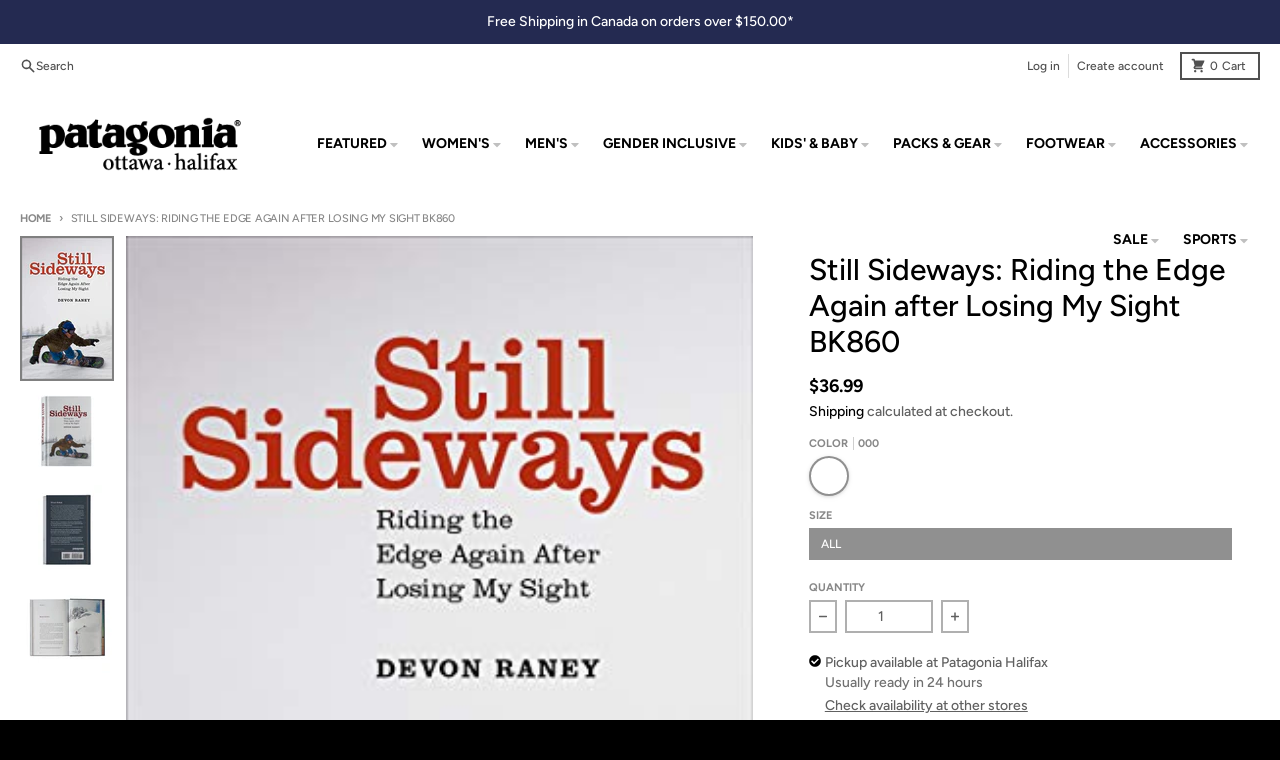

--- FILE ---
content_type: text/html; charset=utf-8
request_url: https://www.patagoniaottawa.ca/products/still-sideways-riding-the-edge-again-after-losing-my-sight
body_size: 34466
content:
<!doctype html>
<html class="no-js" dir="ltr" lang="en">
  <head>
<script>
window.KiwiSizing = window.KiwiSizing === undefined ? {} : window.KiwiSizing;
KiwiSizing.shop = "patagonia-halifax.myshopify.com";


KiwiSizing.data = {
  collections: "164230725706,263853801546",
  tags: "books",
  product: "4898541764682",
  vendor: "Patagonia",
  type: "Patagonia Media (Books) - 0",
  title: "Still Sideways: Riding the Edge Again after Losing My Sight BK860",
  images: ["\/\/www.patagoniaottawa.ca\/cdn\/shop\/files\/50534537.jpg?v=1712693417","\/\/www.patagoniaottawa.ca\/cdn\/shop\/products\/POS-WBS20_BK860_000.jpg?v=1712693417","\/\/www.patagoniaottawa.ca\/cdn\/shop\/products\/POS-WBS20_BK860_000_BACK.jpg?v=1712693417","\/\/www.patagoniaottawa.ca\/cdn\/shop\/products\/POS-WBS20_BK860_000_ALT7.jpg?v=1712693417"],
  options: [{"name":"Color","position":1,"values":["000"]},{"name":"Size","position":2,"values":["ALL"]}],
  variants: [{"id":32661914779722,"title":"000 \/ ALL","option1":"000","option2":"ALL","option3":null,"sku":"210000103398","requires_shipping":true,"taxable":true,"featured_image":{"id":31003136294986,"product_id":4898541764682,"position":1,"created_at":"2024-04-09T17:10:14-03:00","updated_at":"2024-04-09T17:10:17-03:00","alt":null,"width":320,"height":500,"src":"\/\/www.patagoniaottawa.ca\/cdn\/shop\/files\/50534537.jpg?v=1712693417","variant_ids":[32661914779722]},"available":true,"name":"Still Sideways: Riding the Edge Again after Losing My Sight BK860 - 000 \/ ALL","public_title":"000 \/ ALL","options":["000","ALL"],"price":3699,"weight":0,"compare_at_price":3699,"inventory_management":"shopify","barcode":"194187092597","featured_media":{"alt":null,"id":23299119579210,"position":1,"preview_image":{"aspect_ratio":0.64,"height":500,"width":320,"src":"\/\/www.patagoniaottawa.ca\/cdn\/shop\/files\/50534537.jpg?v=1712693417"}},"requires_selling_plan":false,"selling_plan_allocations":[]}],
};

</script>
    <meta charset="utf-8">
    <meta http-equiv="X-UA-Compatible" content="IE=edge">
    <meta name="viewport" content="width=device-width,initial-scale=1">
    <meta name="theme-color" content="#000000">
    <link rel="canonical" href="https://patagoniahalifax.ca/products/still-sideways-riding-the-edge-again-after-losing-my-sight">
    <link rel="preconnect" href="https://cdn.shopify.com" crossorigin><link href="//www.patagoniaottawa.ca/cdn/shop/t/24/assets/global.js?v=90021326747112155611766322601" as="script" rel="preload"><link href="//www.patagoniaottawa.ca/cdn/shop/t/24/assets/package-splide.js?v=90826914765082906101766322601" as="script" rel="preload"><link href="//www.patagoniaottawa.ca/cdn/shop/t/24/assets/main-product.js?v=180498789098805408901766322601" as="script" rel="preload"><link rel="apple-touch-icon" sizes="180x180" href="//www.patagoniaottawa.ca/cdn/shop/files/download.png?crop=center&height=180&v=1613629664&width=180">
      <link rel="icon" type="image/png" href="//www.patagoniaottawa.ca/cdn/shop/files/download.png?crop=center&height=32&v=1613629664&width=32"><link rel="preconnect" href="https://fonts.shopifycdn.com" crossorigin>
    <title>Still Sideways: Riding the Edge Again after Losing My Sight BK860</title><meta name="description" content="Facing the devastating loss of all but 15% of his sight, instead of retreating into a life made smaller by the things he could no longer do, Devon Raney reaffirmed his commitment to the passions that define and sustain him. This is the story of Devon’s resolve to go against the grain—sideways."><meta property="og:site_name" content="Patagonia Ottawa - Halifax">
<meta property="og:url" content="https://patagoniahalifax.ca/products/still-sideways-riding-the-edge-again-after-losing-my-sight">
<meta property="og:title" content="Still Sideways: Riding the Edge Again after Losing My Sight BK860">
<meta property="og:type" content="product">
<meta property="og:description" content="Facing the devastating loss of all but 15% of his sight, instead of retreating into a life made smaller by the things he could no longer do, Devon Raney reaffirmed his commitment to the passions that define and sustain him. This is the story of Devon’s resolve to go against the grain—sideways."><meta property="og:image" content="http://www.patagoniaottawa.ca/cdn/shop/files/50534537.jpg?v=1712693417">
  <meta property="og:image:secure_url" content="https://www.patagoniaottawa.ca/cdn/shop/files/50534537.jpg?v=1712693417">
  <meta property="og:image:width" content="320">
  <meta property="og:image:height" content="500"><meta property="og:price:amount" content="36.99">
  <meta property="og:price:currency" content="CAD"><meta name="twitter:card" content="summary_large_image">
<meta name="twitter:title" content="Still Sideways: Riding the Edge Again after Losing My Sight BK860">
<meta name="twitter:description" content="Facing the devastating loss of all but 15% of his sight, instead of retreating into a life made smaller by the things he could no longer do, Devon Raney reaffirmed his commitment to the passions that define and sustain him. This is the story of Devon’s resolve to go against the grain—sideways.">
<script>
  window.theme = {
    shopUrl: 'https://patagoniahalifax.ca',
    routes: {
      root_url: '/',
      account_url: '/account',
      account_login_url: 'https://patagoniahalifax.ca/customer_authentication/redirect?locale=en&region_country=CA',
      account_logout_url: '/account/logout',
      account_recover_url: '/account/recover',
      account_register_url: 'https://shopify.com/25581158474/account?locale=en',
      account_addresses_url: '/account/addresses',
      collections_url: '/collections',
      all_products_collection_url: '/collections/all',
      search_url: '/search',
      cart_url: '/cart',
      cart_update_url: '/cart/update',
      cart_add_url: '/cart/add',
      cart_change_url: '/cart/change',
      cart_clear_url: '/cart/clear',
      product_recommendations_url: '/recommendations/products',
      predictive_search_url: '/search/suggest'
    },
    info: { name: 'District' },
    strings: {
      addToCart: `Add to cart`,
      preOrder: `Pre-Order`,
      soldOut: `Waitlist`,
      unavailable: `Unavailable`,
      addressError: `Error looking up that address`,
      addressNoResults: `No results for that address`,
      addressQueryLimit: `You have exceeded the Google API usage limit. Consider upgrading to a <a href="https://developers.google.com/maps/premium/usage-limits">Premium Plan</a>.`,
      authError: `There was a problem authenticating your Google Maps account.`,
      unitPrice: `Unit price`,
      unitPriceSeparator: `per`,
    },
    cartStrings: {
      error: `There was an error while updating your cart. Please try again.`,
      quantityError: `You can only add [quantity] of this item to your cart.`,
    },
    accessiblityStrings: {
      giftCardRecipientExpanded: `Gift card recipient form expanded`,
      giftCardRecipientCollapsed: `Gift card recipient form collapsed`,
    },
    pageType: `product`,
    customer: false,
    moneyFormat: "${{amount}}",
    ajaxCartEnable: true,
    cartData: {"note":null,"attributes":{},"original_total_price":0,"total_price":0,"total_discount":0,"total_weight":0.0,"item_count":0,"items":[],"requires_shipping":false,"currency":"CAD","items_subtotal_price":0,"cart_level_discount_applications":[],"checkout_charge_amount":0},
    mobileBreakpoint: 768,
    packages: [],
  };
  // Publish / Subscribe
  const PUB_SUB_EVENTS = {
    cartUpdate: 'cart-update',
    quantityUpdate: 'quantity-update',
    variantChange: 'variant-change',
    cartError: 'cart-error',
  };
  let subscribers = {};

  function subscribe(eventName, callback) {
    if (subscribers[eventName] === undefined) {
      subscribers[eventName] = [];
    }

    subscribers[eventName] = [...subscribers[eventName], callback];

    return function unsubscribe() {
      subscribers[eventName] = subscribers[eventName].filter((cb) => {
        return cb !== callback;
      });
    };
  }

  function publish(eventName, data) {
    if (subscribers[eventName]) {
      subscribers[eventName].forEach((callback) => {
        callback(data);
      });
    }
  }
  theme.loadPackages = (packages) => {
    packages.forEach((package) => {
      if (!theme.packages.includes(package)) {
        const placeholderScript = document.querySelector(`script[data-package="${package}"]`);
        if (!placeholderScript) return;

        const src = placeholderScript.dataset.src;
        const script = document.createElement('script');
        script.src = src;
        script.async = false;
        script.defer = true;
        document.body.append(script);
        theme.packages.push(package);
      }
    });
  };
  document.documentElement.className = document.documentElement.className.replace('no-js', 'js');
</script><script src="//www.patagoniaottawa.ca/cdn/shop/t/24/assets/global.js?v=90021326747112155611766322601" defer="defer"></script><script src="//www.patagoniaottawa.ca/cdn/shop/t/24/assets/package-splide.js?v=90826914765082906101766322601" defer="defer"></script>
        <script src="//www.patagoniaottawa.ca/cdn/shop/t/24/assets/main-product.js?v=180498789098805408901766322601" defer="defer"></script><script>window.performance && window.performance.mark && window.performance.mark('shopify.content_for_header.start');</script><meta name="google-site-verification" content="W1E1KA-sP76Y-XjVK8JeAUOiqtaj_O2MQiMVW1Wc0oA">
<meta name="facebook-domain-verification" content="xb43uyi5trmzexcbgm5dztb8rxwdzu">
<meta name="facebook-domain-verification" content="ocwmk7hdvdyzqawimxcwmz5m1u2vni">
<meta name="facebook-domain-verification" content="ipnzpu57penci6wzr8jdegavs2qnad">
<meta id="shopify-digital-wallet" name="shopify-digital-wallet" content="/25581158474/digital_wallets/dialog">
<meta name="shopify-checkout-api-token" content="b48677bd289dfa0d9effb7cbb1a24816">
<link rel="alternate" type="application/json+oembed" href="https://patagoniahalifax.ca/products/still-sideways-riding-the-edge-again-after-losing-my-sight.oembed">
<script async="async" src="/checkouts/internal/preloads.js?locale=en-CA"></script>
<link rel="preconnect" href="https://shop.app" crossorigin="anonymous">
<script async="async" src="https://shop.app/checkouts/internal/preloads.js?locale=en-CA&shop_id=25581158474" crossorigin="anonymous"></script>
<script id="apple-pay-shop-capabilities" type="application/json">{"shopId":25581158474,"countryCode":"CA","currencyCode":"CAD","merchantCapabilities":["supports3DS"],"merchantId":"gid:\/\/shopify\/Shop\/25581158474","merchantName":"Patagonia Ottawa - Halifax","requiredBillingContactFields":["postalAddress","email","phone"],"requiredShippingContactFields":["postalAddress","email","phone"],"shippingType":"shipping","supportedNetworks":["visa","masterCard","amex","discover","interac","jcb"],"total":{"type":"pending","label":"Patagonia Ottawa - Halifax","amount":"1.00"},"shopifyPaymentsEnabled":true,"supportsSubscriptions":true}</script>
<script id="shopify-features" type="application/json">{"accessToken":"b48677bd289dfa0d9effb7cbb1a24816","betas":["rich-media-storefront-analytics"],"domain":"www.patagoniaottawa.ca","predictiveSearch":true,"shopId":25581158474,"locale":"en"}</script>
<script>var Shopify = Shopify || {};
Shopify.shop = "patagonia-halifax.myshopify.com";
Shopify.locale = "en";
Shopify.currency = {"active":"CAD","rate":"1.0"};
Shopify.country = "CA";
Shopify.theme = {"name":"F25 Snow","id":141736837194,"schema_name":"District","schema_version":"4.5.2","theme_store_id":735,"role":"main"};
Shopify.theme.handle = "null";
Shopify.theme.style = {"id":null,"handle":null};
Shopify.cdnHost = "www.patagoniaottawa.ca/cdn";
Shopify.routes = Shopify.routes || {};
Shopify.routes.root = "/";</script>
<script type="module">!function(o){(o.Shopify=o.Shopify||{}).modules=!0}(window);</script>
<script>!function(o){function n(){var o=[];function n(){o.push(Array.prototype.slice.apply(arguments))}return n.q=o,n}var t=o.Shopify=o.Shopify||{};t.loadFeatures=n(),t.autoloadFeatures=n()}(window);</script>
<script>
  window.ShopifyPay = window.ShopifyPay || {};
  window.ShopifyPay.apiHost = "shop.app\/pay";
  window.ShopifyPay.redirectState = null;
</script>
<script id="shop-js-analytics" type="application/json">{"pageType":"product"}</script>
<script defer="defer" async type="module" src="//www.patagoniaottawa.ca/cdn/shopifycloud/shop-js/modules/v2/client.init-shop-cart-sync_BT-GjEfc.en.esm.js"></script>
<script defer="defer" async type="module" src="//www.patagoniaottawa.ca/cdn/shopifycloud/shop-js/modules/v2/chunk.common_D58fp_Oc.esm.js"></script>
<script defer="defer" async type="module" src="//www.patagoniaottawa.ca/cdn/shopifycloud/shop-js/modules/v2/chunk.modal_xMitdFEc.esm.js"></script>
<script type="module">
  await import("//www.patagoniaottawa.ca/cdn/shopifycloud/shop-js/modules/v2/client.init-shop-cart-sync_BT-GjEfc.en.esm.js");
await import("//www.patagoniaottawa.ca/cdn/shopifycloud/shop-js/modules/v2/chunk.common_D58fp_Oc.esm.js");
await import("//www.patagoniaottawa.ca/cdn/shopifycloud/shop-js/modules/v2/chunk.modal_xMitdFEc.esm.js");

  window.Shopify.SignInWithShop?.initShopCartSync?.({"fedCMEnabled":true,"windoidEnabled":true});

</script>
<script>
  window.Shopify = window.Shopify || {};
  if (!window.Shopify.featureAssets) window.Shopify.featureAssets = {};
  window.Shopify.featureAssets['shop-js'] = {"shop-cart-sync":["modules/v2/client.shop-cart-sync_DZOKe7Ll.en.esm.js","modules/v2/chunk.common_D58fp_Oc.esm.js","modules/v2/chunk.modal_xMitdFEc.esm.js"],"init-fed-cm":["modules/v2/client.init-fed-cm_B6oLuCjv.en.esm.js","modules/v2/chunk.common_D58fp_Oc.esm.js","modules/v2/chunk.modal_xMitdFEc.esm.js"],"shop-cash-offers":["modules/v2/client.shop-cash-offers_D2sdYoxE.en.esm.js","modules/v2/chunk.common_D58fp_Oc.esm.js","modules/v2/chunk.modal_xMitdFEc.esm.js"],"shop-login-button":["modules/v2/client.shop-login-button_QeVjl5Y3.en.esm.js","modules/v2/chunk.common_D58fp_Oc.esm.js","modules/v2/chunk.modal_xMitdFEc.esm.js"],"pay-button":["modules/v2/client.pay-button_DXTOsIq6.en.esm.js","modules/v2/chunk.common_D58fp_Oc.esm.js","modules/v2/chunk.modal_xMitdFEc.esm.js"],"shop-button":["modules/v2/client.shop-button_DQZHx9pm.en.esm.js","modules/v2/chunk.common_D58fp_Oc.esm.js","modules/v2/chunk.modal_xMitdFEc.esm.js"],"avatar":["modules/v2/client.avatar_BTnouDA3.en.esm.js"],"init-windoid":["modules/v2/client.init-windoid_CR1B-cfM.en.esm.js","modules/v2/chunk.common_D58fp_Oc.esm.js","modules/v2/chunk.modal_xMitdFEc.esm.js"],"init-shop-for-new-customer-accounts":["modules/v2/client.init-shop-for-new-customer-accounts_C_vY_xzh.en.esm.js","modules/v2/client.shop-login-button_QeVjl5Y3.en.esm.js","modules/v2/chunk.common_D58fp_Oc.esm.js","modules/v2/chunk.modal_xMitdFEc.esm.js"],"init-shop-email-lookup-coordinator":["modules/v2/client.init-shop-email-lookup-coordinator_BI7n9ZSv.en.esm.js","modules/v2/chunk.common_D58fp_Oc.esm.js","modules/v2/chunk.modal_xMitdFEc.esm.js"],"init-shop-cart-sync":["modules/v2/client.init-shop-cart-sync_BT-GjEfc.en.esm.js","modules/v2/chunk.common_D58fp_Oc.esm.js","modules/v2/chunk.modal_xMitdFEc.esm.js"],"shop-toast-manager":["modules/v2/client.shop-toast-manager_DiYdP3xc.en.esm.js","modules/v2/chunk.common_D58fp_Oc.esm.js","modules/v2/chunk.modal_xMitdFEc.esm.js"],"init-customer-accounts":["modules/v2/client.init-customer-accounts_D9ZNqS-Q.en.esm.js","modules/v2/client.shop-login-button_QeVjl5Y3.en.esm.js","modules/v2/chunk.common_D58fp_Oc.esm.js","modules/v2/chunk.modal_xMitdFEc.esm.js"],"init-customer-accounts-sign-up":["modules/v2/client.init-customer-accounts-sign-up_iGw4briv.en.esm.js","modules/v2/client.shop-login-button_QeVjl5Y3.en.esm.js","modules/v2/chunk.common_D58fp_Oc.esm.js","modules/v2/chunk.modal_xMitdFEc.esm.js"],"shop-follow-button":["modules/v2/client.shop-follow-button_CqMgW2wH.en.esm.js","modules/v2/chunk.common_D58fp_Oc.esm.js","modules/v2/chunk.modal_xMitdFEc.esm.js"],"checkout-modal":["modules/v2/client.checkout-modal_xHeaAweL.en.esm.js","modules/v2/chunk.common_D58fp_Oc.esm.js","modules/v2/chunk.modal_xMitdFEc.esm.js"],"shop-login":["modules/v2/client.shop-login_D91U-Q7h.en.esm.js","modules/v2/chunk.common_D58fp_Oc.esm.js","modules/v2/chunk.modal_xMitdFEc.esm.js"],"lead-capture":["modules/v2/client.lead-capture_BJmE1dJe.en.esm.js","modules/v2/chunk.common_D58fp_Oc.esm.js","modules/v2/chunk.modal_xMitdFEc.esm.js"],"payment-terms":["modules/v2/client.payment-terms_Ci9AEqFq.en.esm.js","modules/v2/chunk.common_D58fp_Oc.esm.js","modules/v2/chunk.modal_xMitdFEc.esm.js"]};
</script>
<script>(function() {
  var isLoaded = false;
  function asyncLoad() {
    if (isLoaded) return;
    isLoaded = true;
    var urls = ["https:\/\/a.mailmunch.co\/widgets\/site-767701-5d43ec01e137bbd777a8b302acbe7fbbb711bb3e.js?shop=patagonia-halifax.myshopify.com","https:\/\/chimpstatic.com\/mcjs-connected\/js\/users\/2a59d83d92c0282e6b3bb054b\/f49f1301f56717d7b4c26fcdb.js?shop=patagonia-halifax.myshopify.com","https:\/\/app.kiwisizing.com\/web\/js\/dist\/kiwiSizing\/plugin\/SizingPlugin.prod.js?v=330\u0026shop=patagonia-halifax.myshopify.com","\/\/swymv3pro-01.azureedge.net\/code\/swym-shopify.js?shop=patagonia-halifax.myshopify.com","https:\/\/static.returngo.ai\/master.returngo.ai\/returngo.min.js?shop=patagonia-halifax.myshopify.com"];
    for (var i = 0; i < urls.length; i++) {
      var s = document.createElement('script');
      s.type = 'text/javascript';
      s.async = true;
      s.src = urls[i];
      var x = document.getElementsByTagName('script')[0];
      x.parentNode.insertBefore(s, x);
    }
  };
  if(window.attachEvent) {
    window.attachEvent('onload', asyncLoad);
  } else {
    window.addEventListener('load', asyncLoad, false);
  }
})();</script>
<script id="__st">var __st={"a":25581158474,"offset":-14400,"reqid":"e88a579d-920d-4f5c-9f95-8401f063c903-1769403459","pageurl":"www.patagoniaottawa.ca\/products\/still-sideways-riding-the-edge-again-after-losing-my-sight","u":"f433482a3de9","p":"product","rtyp":"product","rid":4898541764682};</script>
<script>window.ShopifyPaypalV4VisibilityTracking = true;</script>
<script id="captcha-bootstrap">!function(){'use strict';const t='contact',e='account',n='new_comment',o=[[t,t],['blogs',n],['comments',n],[t,'customer']],c=[[e,'customer_login'],[e,'guest_login'],[e,'recover_customer_password'],[e,'create_customer']],r=t=>t.map((([t,e])=>`form[action*='/${t}']:not([data-nocaptcha='true']) input[name='form_type'][value='${e}']`)).join(','),a=t=>()=>t?[...document.querySelectorAll(t)].map((t=>t.form)):[];function s(){const t=[...o],e=r(t);return a(e)}const i='password',u='form_key',d=['recaptcha-v3-token','g-recaptcha-response','h-captcha-response',i],f=()=>{try{return window.sessionStorage}catch{return}},m='__shopify_v',_=t=>t.elements[u];function p(t,e,n=!1){try{const o=window.sessionStorage,c=JSON.parse(o.getItem(e)),{data:r}=function(t){const{data:e,action:n}=t;return t[m]||n?{data:e,action:n}:{data:t,action:n}}(c);for(const[e,n]of Object.entries(r))t.elements[e]&&(t.elements[e].value=n);n&&o.removeItem(e)}catch(o){console.error('form repopulation failed',{error:o})}}const l='form_type',E='cptcha';function T(t){t.dataset[E]=!0}const w=window,h=w.document,L='Shopify',v='ce_forms',y='captcha';let A=!1;((t,e)=>{const n=(g='f06e6c50-85a8-45c8-87d0-21a2b65856fe',I='https://cdn.shopify.com/shopifycloud/storefront-forms-hcaptcha/ce_storefront_forms_captcha_hcaptcha.v1.5.2.iife.js',D={infoText:'Protected by hCaptcha',privacyText:'Privacy',termsText:'Terms'},(t,e,n)=>{const o=w[L][v],c=o.bindForm;if(c)return c(t,g,e,D).then(n);var r;o.q.push([[t,g,e,D],n]),r=I,A||(h.body.append(Object.assign(h.createElement('script'),{id:'captcha-provider',async:!0,src:r})),A=!0)});var g,I,D;w[L]=w[L]||{},w[L][v]=w[L][v]||{},w[L][v].q=[],w[L][y]=w[L][y]||{},w[L][y].protect=function(t,e){n(t,void 0,e),T(t)},Object.freeze(w[L][y]),function(t,e,n,w,h,L){const[v,y,A,g]=function(t,e,n){const i=e?o:[],u=t?c:[],d=[...i,...u],f=r(d),m=r(i),_=r(d.filter((([t,e])=>n.includes(e))));return[a(f),a(m),a(_),s()]}(w,h,L),I=t=>{const e=t.target;return e instanceof HTMLFormElement?e:e&&e.form},D=t=>v().includes(t);t.addEventListener('submit',(t=>{const e=I(t);if(!e)return;const n=D(e)&&!e.dataset.hcaptchaBound&&!e.dataset.recaptchaBound,o=_(e),c=g().includes(e)&&(!o||!o.value);(n||c)&&t.preventDefault(),c&&!n&&(function(t){try{if(!f())return;!function(t){const e=f();if(!e)return;const n=_(t);if(!n)return;const o=n.value;o&&e.removeItem(o)}(t);const e=Array.from(Array(32),(()=>Math.random().toString(36)[2])).join('');!function(t,e){_(t)||t.append(Object.assign(document.createElement('input'),{type:'hidden',name:u})),t.elements[u].value=e}(t,e),function(t,e){const n=f();if(!n)return;const o=[...t.querySelectorAll(`input[type='${i}']`)].map((({name:t})=>t)),c=[...d,...o],r={};for(const[a,s]of new FormData(t).entries())c.includes(a)||(r[a]=s);n.setItem(e,JSON.stringify({[m]:1,action:t.action,data:r}))}(t,e)}catch(e){console.error('failed to persist form',e)}}(e),e.submit())}));const S=(t,e)=>{t&&!t.dataset[E]&&(n(t,e.some((e=>e===t))),T(t))};for(const o of['focusin','change'])t.addEventListener(o,(t=>{const e=I(t);D(e)&&S(e,y())}));const B=e.get('form_key'),M=e.get(l),P=B&&M;t.addEventListener('DOMContentLoaded',(()=>{const t=y();if(P)for(const e of t)e.elements[l].value===M&&p(e,B);[...new Set([...A(),...v().filter((t=>'true'===t.dataset.shopifyCaptcha))])].forEach((e=>S(e,t)))}))}(h,new URLSearchParams(w.location.search),n,t,e,['guest_login'])})(!0,!0)}();</script>
<script integrity="sha256-4kQ18oKyAcykRKYeNunJcIwy7WH5gtpwJnB7kiuLZ1E=" data-source-attribution="shopify.loadfeatures" defer="defer" src="//www.patagoniaottawa.ca/cdn/shopifycloud/storefront/assets/storefront/load_feature-a0a9edcb.js" crossorigin="anonymous"></script>
<script crossorigin="anonymous" defer="defer" src="//www.patagoniaottawa.ca/cdn/shopifycloud/storefront/assets/shopify_pay/storefront-65b4c6d7.js?v=20250812"></script>
<script data-source-attribution="shopify.dynamic_checkout.dynamic.init">var Shopify=Shopify||{};Shopify.PaymentButton=Shopify.PaymentButton||{isStorefrontPortableWallets:!0,init:function(){window.Shopify.PaymentButton.init=function(){};var t=document.createElement("script");t.src="https://www.patagoniaottawa.ca/cdn/shopifycloud/portable-wallets/latest/portable-wallets.en.js",t.type="module",document.head.appendChild(t)}};
</script>
<script data-source-attribution="shopify.dynamic_checkout.buyer_consent">
  function portableWalletsHideBuyerConsent(e){var t=document.getElementById("shopify-buyer-consent"),n=document.getElementById("shopify-subscription-policy-button");t&&n&&(t.classList.add("hidden"),t.setAttribute("aria-hidden","true"),n.removeEventListener("click",e))}function portableWalletsShowBuyerConsent(e){var t=document.getElementById("shopify-buyer-consent"),n=document.getElementById("shopify-subscription-policy-button");t&&n&&(t.classList.remove("hidden"),t.removeAttribute("aria-hidden"),n.addEventListener("click",e))}window.Shopify?.PaymentButton&&(window.Shopify.PaymentButton.hideBuyerConsent=portableWalletsHideBuyerConsent,window.Shopify.PaymentButton.showBuyerConsent=portableWalletsShowBuyerConsent);
</script>
<script>
  function portableWalletsCleanup(e){e&&e.src&&console.error("Failed to load portable wallets script "+e.src);var t=document.querySelectorAll("shopify-accelerated-checkout .shopify-payment-button__skeleton, shopify-accelerated-checkout-cart .wallet-cart-button__skeleton"),e=document.getElementById("shopify-buyer-consent");for(let e=0;e<t.length;e++)t[e].remove();e&&e.remove()}function portableWalletsNotLoadedAsModule(e){e instanceof ErrorEvent&&"string"==typeof e.message&&e.message.includes("import.meta")&&"string"==typeof e.filename&&e.filename.includes("portable-wallets")&&(window.removeEventListener("error",portableWalletsNotLoadedAsModule),window.Shopify.PaymentButton.failedToLoad=e,"loading"===document.readyState?document.addEventListener("DOMContentLoaded",window.Shopify.PaymentButton.init):window.Shopify.PaymentButton.init())}window.addEventListener("error",portableWalletsNotLoadedAsModule);
</script>

<script type="module" src="https://www.patagoniaottawa.ca/cdn/shopifycloud/portable-wallets/latest/portable-wallets.en.js" onError="portableWalletsCleanup(this)" crossorigin="anonymous"></script>
<script nomodule>
  document.addEventListener("DOMContentLoaded", portableWalletsCleanup);
</script>

<link id="shopify-accelerated-checkout-styles" rel="stylesheet" media="screen" href="https://www.patagoniaottawa.ca/cdn/shopifycloud/portable-wallets/latest/accelerated-checkout-backwards-compat.css" crossorigin="anonymous">
<style id="shopify-accelerated-checkout-cart">
        #shopify-buyer-consent {
  margin-top: 1em;
  display: inline-block;
  width: 100%;
}

#shopify-buyer-consent.hidden {
  display: none;
}

#shopify-subscription-policy-button {
  background: none;
  border: none;
  padding: 0;
  text-decoration: underline;
  font-size: inherit;
  cursor: pointer;
}

#shopify-subscription-policy-button::before {
  box-shadow: none;
}

      </style>

<script>window.performance && window.performance.mark && window.performance.mark('shopify.content_for_header.end');</script>
<style data-shopify>
@font-face {
  font-family: Figtree;
  font-weight: 500;
  font-style: normal;
  font-display: swap;
  src: url("//www.patagoniaottawa.ca/cdn/fonts/figtree/figtree_n5.3b6b7df38aa5986536945796e1f947445832047c.woff2") format("woff2"),
       url("//www.patagoniaottawa.ca/cdn/fonts/figtree/figtree_n5.f26bf6dcae278b0ed902605f6605fa3338e81dab.woff") format("woff");
}
@font-face {
  font-family: Figtree;
  font-weight: 700;
  font-style: normal;
  font-display: swap;
  src: url("//www.patagoniaottawa.ca/cdn/fonts/figtree/figtree_n7.2fd9bfe01586148e644724096c9d75e8c7a90e55.woff2") format("woff2"),
       url("//www.patagoniaottawa.ca/cdn/fonts/figtree/figtree_n7.ea05de92d862f9594794ab281c4c3a67501ef5fc.woff") format("woff");
}
@font-face {
  font-family: Figtree;
  font-weight: 500;
  font-style: italic;
  font-display: swap;
  src: url("//www.patagoniaottawa.ca/cdn/fonts/figtree/figtree_i5.969396f679a62854cf82dbf67acc5721e41351f0.woff2") format("woff2"),
       url("//www.patagoniaottawa.ca/cdn/fonts/figtree/figtree_i5.93bc1cad6c73ca9815f9777c49176dfc9d2890dd.woff") format("woff");
}
@font-face {
  font-family: Figtree;
  font-weight: 700;
  font-style: italic;
  font-display: swap;
  src: url("//www.patagoniaottawa.ca/cdn/fonts/figtree/figtree_i7.06add7096a6f2ab742e09ec7e498115904eda1fe.woff2") format("woff2"),
       url("//www.patagoniaottawa.ca/cdn/fonts/figtree/figtree_i7.ee584b5fcaccdbb5518c0228158941f8df81b101.woff") format("woff");
}
@font-face {
  font-family: Figtree;
  font-weight: 500;
  font-style: normal;
  font-display: swap;
  src: url("//www.patagoniaottawa.ca/cdn/fonts/figtree/figtree_n5.3b6b7df38aa5986536945796e1f947445832047c.woff2") format("woff2"),
       url("//www.patagoniaottawa.ca/cdn/fonts/figtree/figtree_n5.f26bf6dcae278b0ed902605f6605fa3338e81dab.woff") format("woff");
}
@font-face {
  font-family: Figtree;
  font-weight: 700;
  font-style: normal;
  font-display: swap;
  src: url("//www.patagoniaottawa.ca/cdn/fonts/figtree/figtree_n7.2fd9bfe01586148e644724096c9d75e8c7a90e55.woff2") format("woff2"),
       url("//www.patagoniaottawa.ca/cdn/fonts/figtree/figtree_n7.ea05de92d862f9594794ab281c4c3a67501ef5fc.woff") format("woff");
}
@font-face {
  font-family: Figtree;
  font-weight: 500;
  font-style: normal;
  font-display: swap;
  src: url("//www.patagoniaottawa.ca/cdn/fonts/figtree/figtree_n5.3b6b7df38aa5986536945796e1f947445832047c.woff2") format("woff2"),
       url("//www.patagoniaottawa.ca/cdn/fonts/figtree/figtree_n5.f26bf6dcae278b0ed902605f6605fa3338e81dab.woff") format("woff");
}
@font-face {
  font-family: Figtree;
  font-weight: 700;
  font-style: normal;
  font-display: swap;
  src: url("//www.patagoniaottawa.ca/cdn/fonts/figtree/figtree_n7.2fd9bfe01586148e644724096c9d75e8c7a90e55.woff2") format("woff2"),
       url("//www.patagoniaottawa.ca/cdn/fonts/figtree/figtree_n7.ea05de92d862f9594794ab281c4c3a67501ef5fc.woff") format("woff");
}
:root {
    --base-font-size: 16px;
    --body-font-family: Figtree, sans-serif;
    --heading-font-family: Figtree, sans-serif;
    --navigation-font-family: Figtree, sans-serif;
    --body-style: normal;
    --body-weight: 500;
    --body-weight-bolder: 700;
    --heading-style: normal;
    --heading-weight: 500;
    --heading-weight-bolder: 700;
    --heading-capitalize: none;
    --navigation-style: normal;
    --navigation-weight: 500;
    --navigation-weight-bolder: 700;--primary-text-color: #606060;
    --primary-title-color: #000000;
    --primary-accent-color: #000000;
    --primary-accent-color-80: rgba(0, 0, 0, 0.8);
    --primary-accent-text-color: #e6e6e6;
    --primary-background-color: #ffffff;
    --primary-background-color-75: rgba(255, 255, 255, 0.8);
    --primary-secondary-background-color: #ffffff;
    --primary-secondary-background-color-50: #ffffff;
    --primary-section-border-color: #fafafa;
    --primary-text-color-05: #f7f7f7;
    --primary-text-color-10: #efefef;
    --primary-text-color-20: #dfdfdf;
    --primary-text-color-30: #cfcfcf;
    --primary-text-color-40: #bfbfbf;
    --primary-text-color-50: #b0b0b0;
    --primary-text-color-60: #a0a0a0;
    --primary-text-color-70: #909090;
    --primary-text-color-80: #808080;
    --primary-text-color-90: #707070;
    --section-text-color: #606060;
    --section-text-color-75: rgba(96, 96, 96, 0.75);
    --section-text-color-50: rgba(96, 96, 96, 0.5);
    --section-title-color: #000000;
    --section-accent-color: #000000;
    --section-accent-text-color: #e6e6e6;
    --section-accent-hover-color: #000000;
    --section-overlay-color: transparent;
    --section-overlay-hover-color: transparent;
    --section-background-color: #ffffff;
    --section-primary-border-color: #606060;
    --modal-background-color: #000000;--max-width-screen: 1280px;
    --max-width-header: 1280px;
    --spacing-section: 4rem;
    --spacing-section-half: 2rem;
    --spacing-rail: 1.25rem;
    --text-align-section: center;--swiper-theme-color: #000000;
    --duration-default: 200ms;
    --tw-ring-inset: ;
    --tw-blur: ;
    --tw-brightness: ;
    --tw-contrast: ;
    --tw-grayscale: ;
    --tw-hue-rotate: ;
    --tw-invert: ;
    --tw-saturate: ;
    --tw-sepia: ;
    --tw-drop-shadow: ;
    --tw-filter: var(--tw-blur) var(--tw-brightness) var(--tw-contrast) var(--tw-grayscale) var(--tw-hue-rotate) var(--tw-invert) var(--tw-saturate) var(--tw-sepia) var(--tw-drop-shadow);
  }
</style><link href="//www.patagoniaottawa.ca/cdn/shop/t/24/assets/base.css?v=34800303773692926551766322601" rel="stylesheet" type="text/css" media="all" />
<link rel="preload" as="font" href="//www.patagoniaottawa.ca/cdn/fonts/figtree/figtree_n5.3b6b7df38aa5986536945796e1f947445832047c.woff2" type="font/woff2" crossorigin><link rel="preload" as="font" href="//www.patagoniaottawa.ca/cdn/fonts/figtree/figtree_n5.3b6b7df38aa5986536945796e1f947445832047c.woff2" type="font/woff2" crossorigin><link rel="preload" as="font" href="//www.patagoniaottawa.ca/cdn/fonts/figtree/figtree_n5.3b6b7df38aa5986536945796e1f947445832047c.woff2" type="font/woff2" crossorigin><link href="https://monorail-edge.shopifysvc.com" rel="dns-prefetch">
<script>(function(){if ("sendBeacon" in navigator && "performance" in window) {try {var session_token_from_headers = performance.getEntriesByType('navigation')[0].serverTiming.find(x => x.name == '_s').description;} catch {var session_token_from_headers = undefined;}var session_cookie_matches = document.cookie.match(/_shopify_s=([^;]*)/);var session_token_from_cookie = session_cookie_matches && session_cookie_matches.length === 2 ? session_cookie_matches[1] : "";var session_token = session_token_from_headers || session_token_from_cookie || "";function handle_abandonment_event(e) {var entries = performance.getEntries().filter(function(entry) {return /monorail-edge.shopifysvc.com/.test(entry.name);});if (!window.abandonment_tracked && entries.length === 0) {window.abandonment_tracked = true;var currentMs = Date.now();var navigation_start = performance.timing.navigationStart;var payload = {shop_id: 25581158474,url: window.location.href,navigation_start,duration: currentMs - navigation_start,session_token,page_type: "product"};window.navigator.sendBeacon("https://monorail-edge.shopifysvc.com/v1/produce", JSON.stringify({schema_id: "online_store_buyer_site_abandonment/1.1",payload: payload,metadata: {event_created_at_ms: currentMs,event_sent_at_ms: currentMs}}));}}window.addEventListener('pagehide', handle_abandonment_event);}}());</script>
<script id="web-pixels-manager-setup">(function e(e,d,r,n,o){if(void 0===o&&(o={}),!Boolean(null===(a=null===(i=window.Shopify)||void 0===i?void 0:i.analytics)||void 0===a?void 0:a.replayQueue)){var i,a;window.Shopify=window.Shopify||{};var t=window.Shopify;t.analytics=t.analytics||{};var s=t.analytics;s.replayQueue=[],s.publish=function(e,d,r){return s.replayQueue.push([e,d,r]),!0};try{self.performance.mark("wpm:start")}catch(e){}var l=function(){var e={modern:/Edge?\/(1{2}[4-9]|1[2-9]\d|[2-9]\d{2}|\d{4,})\.\d+(\.\d+|)|Firefox\/(1{2}[4-9]|1[2-9]\d|[2-9]\d{2}|\d{4,})\.\d+(\.\d+|)|Chrom(ium|e)\/(9{2}|\d{3,})\.\d+(\.\d+|)|(Maci|X1{2}).+ Version\/(15\.\d+|(1[6-9]|[2-9]\d|\d{3,})\.\d+)([,.]\d+|)( \(\w+\)|)( Mobile\/\w+|) Safari\/|Chrome.+OPR\/(9{2}|\d{3,})\.\d+\.\d+|(CPU[ +]OS|iPhone[ +]OS|CPU[ +]iPhone|CPU IPhone OS|CPU iPad OS)[ +]+(15[._]\d+|(1[6-9]|[2-9]\d|\d{3,})[._]\d+)([._]\d+|)|Android:?[ /-](13[3-9]|1[4-9]\d|[2-9]\d{2}|\d{4,})(\.\d+|)(\.\d+|)|Android.+Firefox\/(13[5-9]|1[4-9]\d|[2-9]\d{2}|\d{4,})\.\d+(\.\d+|)|Android.+Chrom(ium|e)\/(13[3-9]|1[4-9]\d|[2-9]\d{2}|\d{4,})\.\d+(\.\d+|)|SamsungBrowser\/([2-9]\d|\d{3,})\.\d+/,legacy:/Edge?\/(1[6-9]|[2-9]\d|\d{3,})\.\d+(\.\d+|)|Firefox\/(5[4-9]|[6-9]\d|\d{3,})\.\d+(\.\d+|)|Chrom(ium|e)\/(5[1-9]|[6-9]\d|\d{3,})\.\d+(\.\d+|)([\d.]+$|.*Safari\/(?![\d.]+ Edge\/[\d.]+$))|(Maci|X1{2}).+ Version\/(10\.\d+|(1[1-9]|[2-9]\d|\d{3,})\.\d+)([,.]\d+|)( \(\w+\)|)( Mobile\/\w+|) Safari\/|Chrome.+OPR\/(3[89]|[4-9]\d|\d{3,})\.\d+\.\d+|(CPU[ +]OS|iPhone[ +]OS|CPU[ +]iPhone|CPU IPhone OS|CPU iPad OS)[ +]+(10[._]\d+|(1[1-9]|[2-9]\d|\d{3,})[._]\d+)([._]\d+|)|Android:?[ /-](13[3-9]|1[4-9]\d|[2-9]\d{2}|\d{4,})(\.\d+|)(\.\d+|)|Mobile Safari.+OPR\/([89]\d|\d{3,})\.\d+\.\d+|Android.+Firefox\/(13[5-9]|1[4-9]\d|[2-9]\d{2}|\d{4,})\.\d+(\.\d+|)|Android.+Chrom(ium|e)\/(13[3-9]|1[4-9]\d|[2-9]\d{2}|\d{4,})\.\d+(\.\d+|)|Android.+(UC? ?Browser|UCWEB|U3)[ /]?(15\.([5-9]|\d{2,})|(1[6-9]|[2-9]\d|\d{3,})\.\d+)\.\d+|SamsungBrowser\/(5\.\d+|([6-9]|\d{2,})\.\d+)|Android.+MQ{2}Browser\/(14(\.(9|\d{2,})|)|(1[5-9]|[2-9]\d|\d{3,})(\.\d+|))(\.\d+|)|K[Aa][Ii]OS\/(3\.\d+|([4-9]|\d{2,})\.\d+)(\.\d+|)/},d=e.modern,r=e.legacy,n=navigator.userAgent;return n.match(d)?"modern":n.match(r)?"legacy":"unknown"}(),u="modern"===l?"modern":"legacy",c=(null!=n?n:{modern:"",legacy:""})[u],f=function(e){return[e.baseUrl,"/wpm","/b",e.hashVersion,"modern"===e.buildTarget?"m":"l",".js"].join("")}({baseUrl:d,hashVersion:r,buildTarget:u}),m=function(e){var d=e.version,r=e.bundleTarget,n=e.surface,o=e.pageUrl,i=e.monorailEndpoint;return{emit:function(e){var a=e.status,t=e.errorMsg,s=(new Date).getTime(),l=JSON.stringify({metadata:{event_sent_at_ms:s},events:[{schema_id:"web_pixels_manager_load/3.1",payload:{version:d,bundle_target:r,page_url:o,status:a,surface:n,error_msg:t},metadata:{event_created_at_ms:s}}]});if(!i)return console&&console.warn&&console.warn("[Web Pixels Manager] No Monorail endpoint provided, skipping logging."),!1;try{return self.navigator.sendBeacon.bind(self.navigator)(i,l)}catch(e){}var u=new XMLHttpRequest;try{return u.open("POST",i,!0),u.setRequestHeader("Content-Type","text/plain"),u.send(l),!0}catch(e){return console&&console.warn&&console.warn("[Web Pixels Manager] Got an unhandled error while logging to Monorail."),!1}}}}({version:r,bundleTarget:l,surface:e.surface,pageUrl:self.location.href,monorailEndpoint:e.monorailEndpoint});try{o.browserTarget=l,function(e){var d=e.src,r=e.async,n=void 0===r||r,o=e.onload,i=e.onerror,a=e.sri,t=e.scriptDataAttributes,s=void 0===t?{}:t,l=document.createElement("script"),u=document.querySelector("head"),c=document.querySelector("body");if(l.async=n,l.src=d,a&&(l.integrity=a,l.crossOrigin="anonymous"),s)for(var f in s)if(Object.prototype.hasOwnProperty.call(s,f))try{l.dataset[f]=s[f]}catch(e){}if(o&&l.addEventListener("load",o),i&&l.addEventListener("error",i),u)u.appendChild(l);else{if(!c)throw new Error("Did not find a head or body element to append the script");c.appendChild(l)}}({src:f,async:!0,onload:function(){if(!function(){var e,d;return Boolean(null===(d=null===(e=window.Shopify)||void 0===e?void 0:e.analytics)||void 0===d?void 0:d.initialized)}()){var d=window.webPixelsManager.init(e)||void 0;if(d){var r=window.Shopify.analytics;r.replayQueue.forEach((function(e){var r=e[0],n=e[1],o=e[2];d.publishCustomEvent(r,n,o)})),r.replayQueue=[],r.publish=d.publishCustomEvent,r.visitor=d.visitor,r.initialized=!0}}},onerror:function(){return m.emit({status:"failed",errorMsg:"".concat(f," has failed to load")})},sri:function(e){var d=/^sha384-[A-Za-z0-9+/=]+$/;return"string"==typeof e&&d.test(e)}(c)?c:"",scriptDataAttributes:o}),m.emit({status:"loading"})}catch(e){m.emit({status:"failed",errorMsg:(null==e?void 0:e.message)||"Unknown error"})}}})({shopId: 25581158474,storefrontBaseUrl: "https://patagoniahalifax.ca",extensionsBaseUrl: "https://extensions.shopifycdn.com/cdn/shopifycloud/web-pixels-manager",monorailEndpoint: "https://monorail-edge.shopifysvc.com/unstable/produce_batch",surface: "storefront-renderer",enabledBetaFlags: ["2dca8a86"],webPixelsConfigList: [{"id":"340557898","configuration":"{\"config\":\"{\\\"pixel_id\\\":\\\"G-7TP2ZRNJH7\\\",\\\"target_country\\\":\\\"CA\\\",\\\"gtag_events\\\":[{\\\"type\\\":\\\"begin_checkout\\\",\\\"action_label\\\":[\\\"G-7TP2ZRNJH7\\\",\\\"AW-979280555\\\/r-93CLza94YDEKvF-tID\\\"]},{\\\"type\\\":\\\"search\\\",\\\"action_label\\\":[\\\"G-7TP2ZRNJH7\\\",\\\"AW-979280555\\\/NgHJCL_a94YDEKvF-tID\\\"]},{\\\"type\\\":\\\"view_item\\\",\\\"action_label\\\":[\\\"G-7TP2ZRNJH7\\\",\\\"AW-979280555\\\/a5mECLba94YDEKvF-tID\\\",\\\"MC-DKWH2P6MR4\\\"]},{\\\"type\\\":\\\"purchase\\\",\\\"action_label\\\":[\\\"G-7TP2ZRNJH7\\\",\\\"AW-979280555\\\/WQDICLPa94YDEKvF-tID\\\",\\\"MC-DKWH2P6MR4\\\"]},{\\\"type\\\":\\\"page_view\\\",\\\"action_label\\\":[\\\"G-7TP2ZRNJH7\\\",\\\"AW-979280555\\\/MRQPCLDa94YDEKvF-tID\\\",\\\"MC-DKWH2P6MR4\\\"]},{\\\"type\\\":\\\"add_payment_info\\\",\\\"action_label\\\":[\\\"G-7TP2ZRNJH7\\\",\\\"AW-979280555\\\/UXVUCLrb94YDEKvF-tID\\\"]},{\\\"type\\\":\\\"add_to_cart\\\",\\\"action_label\\\":[\\\"G-7TP2ZRNJH7\\\",\\\"AW-979280555\\\/2_aVCLna94YDEKvF-tID\\\"]}],\\\"enable_monitoring_mode\\\":false}\"}","eventPayloadVersion":"v1","runtimeContext":"OPEN","scriptVersion":"b2a88bafab3e21179ed38636efcd8a93","type":"APP","apiClientId":1780363,"privacyPurposes":[],"dataSharingAdjustments":{"protectedCustomerApprovalScopes":["read_customer_address","read_customer_email","read_customer_name","read_customer_personal_data","read_customer_phone"]}},{"id":"shopify-app-pixel","configuration":"{}","eventPayloadVersion":"v1","runtimeContext":"STRICT","scriptVersion":"0450","apiClientId":"shopify-pixel","type":"APP","privacyPurposes":["ANALYTICS","MARKETING"]},{"id":"shopify-custom-pixel","eventPayloadVersion":"v1","runtimeContext":"LAX","scriptVersion":"0450","apiClientId":"shopify-pixel","type":"CUSTOM","privacyPurposes":["ANALYTICS","MARKETING"]}],isMerchantRequest: false,initData: {"shop":{"name":"Patagonia Ottawa - Halifax","paymentSettings":{"currencyCode":"CAD"},"myshopifyDomain":"patagonia-halifax.myshopify.com","countryCode":"CA","storefrontUrl":"https:\/\/patagoniahalifax.ca"},"customer":null,"cart":null,"checkout":null,"productVariants":[{"price":{"amount":36.99,"currencyCode":"CAD"},"product":{"title":"Still Sideways: Riding the Edge Again after Losing My Sight BK860","vendor":"Patagonia","id":"4898541764682","untranslatedTitle":"Still Sideways: Riding the Edge Again after Losing My Sight BK860","url":"\/products\/still-sideways-riding-the-edge-again-after-losing-my-sight","type":"Patagonia Media (Books) - 0"},"id":"32661914779722","image":{"src":"\/\/www.patagoniaottawa.ca\/cdn\/shop\/files\/50534537.jpg?v=1712693417"},"sku":"210000103398","title":"000 \/ ALL","untranslatedTitle":"000 \/ ALL"}],"purchasingCompany":null},},"https://www.patagoniaottawa.ca/cdn","fcfee988w5aeb613cpc8e4bc33m6693e112",{"modern":"","legacy":""},{"shopId":"25581158474","storefrontBaseUrl":"https:\/\/patagoniahalifax.ca","extensionBaseUrl":"https:\/\/extensions.shopifycdn.com\/cdn\/shopifycloud\/web-pixels-manager","surface":"storefront-renderer","enabledBetaFlags":"[\"2dca8a86\"]","isMerchantRequest":"false","hashVersion":"fcfee988w5aeb613cpc8e4bc33m6693e112","publish":"custom","events":"[[\"page_viewed\",{}],[\"product_viewed\",{\"productVariant\":{\"price\":{\"amount\":36.99,\"currencyCode\":\"CAD\"},\"product\":{\"title\":\"Still Sideways: Riding the Edge Again after Losing My Sight BK860\",\"vendor\":\"Patagonia\",\"id\":\"4898541764682\",\"untranslatedTitle\":\"Still Sideways: Riding the Edge Again after Losing My Sight BK860\",\"url\":\"\/products\/still-sideways-riding-the-edge-again-after-losing-my-sight\",\"type\":\"Patagonia Media (Books) - 0\"},\"id\":\"32661914779722\",\"image\":{\"src\":\"\/\/www.patagoniaottawa.ca\/cdn\/shop\/files\/50534537.jpg?v=1712693417\"},\"sku\":\"210000103398\",\"title\":\"000 \/ ALL\",\"untranslatedTitle\":\"000 \/ ALL\"}}]]"});</script><script>
  window.ShopifyAnalytics = window.ShopifyAnalytics || {};
  window.ShopifyAnalytics.meta = window.ShopifyAnalytics.meta || {};
  window.ShopifyAnalytics.meta.currency = 'CAD';
  var meta = {"product":{"id":4898541764682,"gid":"gid:\/\/shopify\/Product\/4898541764682","vendor":"Patagonia","type":"Patagonia Media (Books) - 0","handle":"still-sideways-riding-the-edge-again-after-losing-my-sight","variants":[{"id":32661914779722,"price":3699,"name":"Still Sideways: Riding the Edge Again after Losing My Sight BK860 - 000 \/ ALL","public_title":"000 \/ ALL","sku":"210000103398"}],"remote":false},"page":{"pageType":"product","resourceType":"product","resourceId":4898541764682,"requestId":"e88a579d-920d-4f5c-9f95-8401f063c903-1769403459"}};
  for (var attr in meta) {
    window.ShopifyAnalytics.meta[attr] = meta[attr];
  }
</script>
<script class="analytics">
  (function () {
    var customDocumentWrite = function(content) {
      var jquery = null;

      if (window.jQuery) {
        jquery = window.jQuery;
      } else if (window.Checkout && window.Checkout.$) {
        jquery = window.Checkout.$;
      }

      if (jquery) {
        jquery('body').append(content);
      }
    };

    var hasLoggedConversion = function(token) {
      if (token) {
        return document.cookie.indexOf('loggedConversion=' + token) !== -1;
      }
      return false;
    }

    var setCookieIfConversion = function(token) {
      if (token) {
        var twoMonthsFromNow = new Date(Date.now());
        twoMonthsFromNow.setMonth(twoMonthsFromNow.getMonth() + 2);

        document.cookie = 'loggedConversion=' + token + '; expires=' + twoMonthsFromNow;
      }
    }

    var trekkie = window.ShopifyAnalytics.lib = window.trekkie = window.trekkie || [];
    if (trekkie.integrations) {
      return;
    }
    trekkie.methods = [
      'identify',
      'page',
      'ready',
      'track',
      'trackForm',
      'trackLink'
    ];
    trekkie.factory = function(method) {
      return function() {
        var args = Array.prototype.slice.call(arguments);
        args.unshift(method);
        trekkie.push(args);
        return trekkie;
      };
    };
    for (var i = 0; i < trekkie.methods.length; i++) {
      var key = trekkie.methods[i];
      trekkie[key] = trekkie.factory(key);
    }
    trekkie.load = function(config) {
      trekkie.config = config || {};
      trekkie.config.initialDocumentCookie = document.cookie;
      var first = document.getElementsByTagName('script')[0];
      var script = document.createElement('script');
      script.type = 'text/javascript';
      script.onerror = function(e) {
        var scriptFallback = document.createElement('script');
        scriptFallback.type = 'text/javascript';
        scriptFallback.onerror = function(error) {
                var Monorail = {
      produce: function produce(monorailDomain, schemaId, payload) {
        var currentMs = new Date().getTime();
        var event = {
          schema_id: schemaId,
          payload: payload,
          metadata: {
            event_created_at_ms: currentMs,
            event_sent_at_ms: currentMs
          }
        };
        return Monorail.sendRequest("https://" + monorailDomain + "/v1/produce", JSON.stringify(event));
      },
      sendRequest: function sendRequest(endpointUrl, payload) {
        // Try the sendBeacon API
        if (window && window.navigator && typeof window.navigator.sendBeacon === 'function' && typeof window.Blob === 'function' && !Monorail.isIos12()) {
          var blobData = new window.Blob([payload], {
            type: 'text/plain'
          });

          if (window.navigator.sendBeacon(endpointUrl, blobData)) {
            return true;
          } // sendBeacon was not successful

        } // XHR beacon

        var xhr = new XMLHttpRequest();

        try {
          xhr.open('POST', endpointUrl);
          xhr.setRequestHeader('Content-Type', 'text/plain');
          xhr.send(payload);
        } catch (e) {
          console.log(e);
        }

        return false;
      },
      isIos12: function isIos12() {
        return window.navigator.userAgent.lastIndexOf('iPhone; CPU iPhone OS 12_') !== -1 || window.navigator.userAgent.lastIndexOf('iPad; CPU OS 12_') !== -1;
      }
    };
    Monorail.produce('monorail-edge.shopifysvc.com',
      'trekkie_storefront_load_errors/1.1',
      {shop_id: 25581158474,
      theme_id: 141736837194,
      app_name: "storefront",
      context_url: window.location.href,
      source_url: "//www.patagoniaottawa.ca/cdn/s/trekkie.storefront.8d95595f799fbf7e1d32231b9a28fd43b70c67d3.min.js"});

        };
        scriptFallback.async = true;
        scriptFallback.src = '//www.patagoniaottawa.ca/cdn/s/trekkie.storefront.8d95595f799fbf7e1d32231b9a28fd43b70c67d3.min.js';
        first.parentNode.insertBefore(scriptFallback, first);
      };
      script.async = true;
      script.src = '//www.patagoniaottawa.ca/cdn/s/trekkie.storefront.8d95595f799fbf7e1d32231b9a28fd43b70c67d3.min.js';
      first.parentNode.insertBefore(script, first);
    };
    trekkie.load(
      {"Trekkie":{"appName":"storefront","development":false,"defaultAttributes":{"shopId":25581158474,"isMerchantRequest":null,"themeId":141736837194,"themeCityHash":"2923023590153076351","contentLanguage":"en","currency":"CAD","eventMetadataId":"904d3773-5da9-4e94-9892-cc6f27768765"},"isServerSideCookieWritingEnabled":true,"monorailRegion":"shop_domain","enabledBetaFlags":["65f19447"]},"Session Attribution":{},"S2S":{"facebookCapiEnabled":false,"source":"trekkie-storefront-renderer","apiClientId":580111}}
    );

    var loaded = false;
    trekkie.ready(function() {
      if (loaded) return;
      loaded = true;

      window.ShopifyAnalytics.lib = window.trekkie;

      var originalDocumentWrite = document.write;
      document.write = customDocumentWrite;
      try { window.ShopifyAnalytics.merchantGoogleAnalytics.call(this); } catch(error) {};
      document.write = originalDocumentWrite;

      window.ShopifyAnalytics.lib.page(null,{"pageType":"product","resourceType":"product","resourceId":4898541764682,"requestId":"e88a579d-920d-4f5c-9f95-8401f063c903-1769403459","shopifyEmitted":true});

      var match = window.location.pathname.match(/checkouts\/(.+)\/(thank_you|post_purchase)/)
      var token = match? match[1]: undefined;
      if (!hasLoggedConversion(token)) {
        setCookieIfConversion(token);
        window.ShopifyAnalytics.lib.track("Viewed Product",{"currency":"CAD","variantId":32661914779722,"productId":4898541764682,"productGid":"gid:\/\/shopify\/Product\/4898541764682","name":"Still Sideways: Riding the Edge Again after Losing My Sight BK860 - 000 \/ ALL","price":"36.99","sku":"210000103398","brand":"Patagonia","variant":"000 \/ ALL","category":"Patagonia Media (Books) - 0","nonInteraction":true,"remote":false},undefined,undefined,{"shopifyEmitted":true});
      window.ShopifyAnalytics.lib.track("monorail:\/\/trekkie_storefront_viewed_product\/1.1",{"currency":"CAD","variantId":32661914779722,"productId":4898541764682,"productGid":"gid:\/\/shopify\/Product\/4898541764682","name":"Still Sideways: Riding the Edge Again after Losing My Sight BK860 - 000 \/ ALL","price":"36.99","sku":"210000103398","brand":"Patagonia","variant":"000 \/ ALL","category":"Patagonia Media (Books) - 0","nonInteraction":true,"remote":false,"referer":"https:\/\/www.patagoniaottawa.ca\/products\/still-sideways-riding-the-edge-again-after-losing-my-sight"});
      }
    });


        var eventsListenerScript = document.createElement('script');
        eventsListenerScript.async = true;
        eventsListenerScript.src = "//www.patagoniaottawa.ca/cdn/shopifycloud/storefront/assets/shop_events_listener-3da45d37.js";
        document.getElementsByTagName('head')[0].appendChild(eventsListenerScript);

})();</script>
  <script>
  if (!window.ga || (window.ga && typeof window.ga !== 'function')) {
    window.ga = function ga() {
      (window.ga.q = window.ga.q || []).push(arguments);
      if (window.Shopify && window.Shopify.analytics && typeof window.Shopify.analytics.publish === 'function') {
        window.Shopify.analytics.publish("ga_stub_called", {}, {sendTo: "google_osp_migration"});
      }
      console.error("Shopify's Google Analytics stub called with:", Array.from(arguments), "\nSee https://help.shopify.com/manual/promoting-marketing/pixels/pixel-migration#google for more information.");
    };
    if (window.Shopify && window.Shopify.analytics && typeof window.Shopify.analytics.publish === 'function') {
      window.Shopify.analytics.publish("ga_stub_initialized", {}, {sendTo: "google_osp_migration"});
    }
  }
</script>
<script
  defer
  src="https://www.patagoniaottawa.ca/cdn/shopifycloud/perf-kit/shopify-perf-kit-3.0.4.min.js"
  data-application="storefront-renderer"
  data-shop-id="25581158474"
  data-render-region="gcp-us-east1"
  data-page-type="product"
  data-theme-instance-id="141736837194"
  data-theme-name="District"
  data-theme-version="4.5.2"
  data-monorail-region="shop_domain"
  data-resource-timing-sampling-rate="10"
  data-shs="true"
  data-shs-beacon="true"
  data-shs-export-with-fetch="true"
  data-shs-logs-sample-rate="1"
  data-shs-beacon-endpoint="https://www.patagoniaottawa.ca/api/collect"
></script>
</head>

  <body id="still-sideways-riding-the-edge-again-after-losing-my-sight-bk860"
    class="font-body bg-section-background"
    data-page-type="product">
    <a class="skip-to-content-link button sr-only" href="#MainContent">
      Skip to content
    </a><!-- BEGIN sections: header-group -->
<div id="shopify-section-sections--18653347545162__promos" class="shopify-section shopify-section-group-header-group section__promos"><style>.section__promos {
    position: relative;
    z-index: 500;
  }</style>

<promo-section class="block"
  data-section-type="promos"
  
  data-section-id="sections--18653347545162__promos"
  data-sticky="false"><style>
              [data-block-id="announcement-bar-0"] {
                --section-text-color: #ffffff;
                --section-background-color: #242a51;
              }
            </style>
            <div class="promos__announcement-bar announcement-bar "
              data-block-type="announcement-bar"
              data-block-id="announcement-bar-0"
              data-bar-placement="top"
              data-show-for="both"
              data-homepage-limit="false"
              data-hide-delay="false"
              ><a class="block text-section-text hover:underline focus:underline" href="/policies/shipping-policy"><span class="announcement-bar__text block text-center text-section-text bg-section-background py-3 px-5 text-sm">Free Shipping in Canada on orders over $150.00*</span></a></div><div class="promos__bottom-container fixed inset-x-0 bottom-0"><style>
              [data-block-id="signup_bar_aJzq9c"] {
                --section-text-color: #fafafa;
                --section-background-color: #242a51;
                --section-accent-color: #ffffff;
                --section-accent-hover-color: #fcfcfc;
                --section-accent-text-color: #4d4d4d;
                --section-text-color-75: #c5c6d0;
                --section-text-color-50: #8f92a6;
                --section-text-color-25: #5a5e7b;
                --section-text-color-20: #4f5473;
                --section-primary-border-color: #fafafa;
              }
            </style>
            <div class="promos__signup-bar signup-bar hidden px-5 py-3 text-section-text bg-section-background space-y-2"
              data-block-type="signup-bar"
              data-block-id="signup_bar_aJzq9c"
              data-show-for="both"
              data-delay="10000"
              data-homepage-limit="false"
              data-visitor-limit="true"
              data-hide-delay="false"
              >

              <div class="flex justify-between items-center mx-auto max-w-2xl">
                <span class="signup-bar__text rte rte-sm pr-3"><p>Sign up for exclusive offers, events, activism awareness, new product launches and more.</p></span>
                <button id="SignupClose-signup_bar_aJzq9c" type="button"
                  class="signup-bar__close w-3.5 flex-none text-section-text-75 hover:text-section-text"
                  aria-label="Close"><svg aria-hidden="true" focusable="false" role="presentation" class="icon fill-current icon-ui-close" viewBox="0 0 352 512"><path d="m242.72 256 100.07-100.07c12.28-12.28 12.28-32.19 0-44.48l-22.24-22.24c-12.28-12.28-32.19-12.28-44.48 0L176 189.28 75.93 89.21c-12.28-12.28-32.19-12.28-44.48 0L9.21 111.45c-12.28 12.28-12.28 32.19 0 44.48L109.28 256 9.21 356.07c-12.28 12.28-12.28 32.19 0 44.48l22.24 22.24c12.28 12.28 32.2 12.28 44.48 0L176 322.72l100.07 100.07c12.28 12.28 32.2 12.28 44.48 0l22.24-22.24c12.28-12.28 12.28-32.19 0-44.48L242.72 256z"></path></svg></button>
              </div><div class="signup-bar__newsletter md:text-sm mx-auto max-w-2xl"><form method="post" action="/contact#EmailSubscription-signup_bar_aJzq9c-promotional-signup-bar" id="EmailSubscription-signup_bar_aJzq9c-promotional-signup-bar" accept-charset="UTF-8" class="email-subscription"><input type="hidden" name="form_type" value="customer" /><input type="hidden" name="utf8" value="✓" />
<input type="hidden" name="contact[tags]" value="prospect, newsletter, email subscribe, promotional-signup-bar">
    
    <div class="email-subscription__row flex space-x-2 rtl:space-x-reverse">
      <input type="email" 
        class="flex-auto bg-transparent border-section-text placeholder-section-text-75"
        id="Email-signup_bar_aJzq9c-promotional-signup-bar"
        name="contact[email]"
        placeholder="Email"
        aria-label="Email"
        aria-required="true"
        autocorrect="off"
        autocapitalize="off"
        
        required>
      <button type="submit"
        class="button button--minimal button--solid px-2 bg-section-accent text-section-accent-text focus:ring-section-accent"
        id="Subscribe-signup_bar_aJzq9c-promotional-signup-bar"><span class="sr-only">Go</span>
        <span class="inline-block w-3.5"><svg aria-hidden="true" focusable="false" role="presentation" class="icon fill-current icon-ui-envelope" viewBox="0 0 512 512"><path d="M448 64H64C28.65 64 0 92.65 0 128v256c0 35.35 28.65 64 64 64h384c35.35 0 64-28.65 64-64V128C512 92.65 483.3 64 448 64zM64 112h384c8.822 0 16 7.178 16 16v22.16l-166.8 138.1c-23.19 19.28-59.34 19.27-82.47 .0156L48 150.2V128C48 119.2 55.18 112 64 112zM448 400H64c-8.822 0-16-7.178-16-16V212.7l136.1 113.4C204.3 342.8 229.8 352 256 352s51.75-9.188 71.97-25.98L464 212.7V384C464 392.8 456.8 400 448 400z"/></svg></span>
      </button>
    </div></form></div></div></div>

</promo-section>


</div><div id="shopify-section-sections--18653347545162__header-top" class="shopify-section shopify-section-group-header-group section__header-top"><style>
  :root {
    --section-header-top-offset: 0px;
  }
  [data-section-id="sections--18653347545162__header-top"] {--section-background-color: #ffffff;
    --section-text-color: #505050;
    --section-text-color-80: #737373;
    --section-text-color-20: #dcdcdc;
  }
  [data-section-id="sections--18653347545162__header-top"] cart-notification {
    --section-background-color: #ffffff;
    --section-text-color: #606060;
    --section-text-color-80: #808080;
    --section-text-color-20: #dfdfdf;
  }.section__header-top {
    position: sticky;
    z-index: 600;
    top: 0;
  }</style>
<header-top-section class="block" data-height-css-var="--header-top-section-height">
  <div class="header-top__search-bar hidden bg-primary-secondary-background font-navigation text-primary-text py-6 px-5">
    <div class="header-top__search-bar-wrapper m-auto max-w-screen text-2xl"><search-bar id="SearchBar-sections--18653347545162__header-top" class="search-bar"
  role="dialog"
  aria-label="Search"
  data-search-bar>
  <form action="/search" method="get" role="search" class="search-bar__form w-full flex justify-center items-center">
    <div class="search-bar__input-group relative flex-1 group">
      <input class="search__input search-bar__input focus:appearance-none appearance-none w-full bg-primary-background border-primary-text focus:ring-0 placeholder-section-text-75"
        id="SearchBarInput-sections--18653347545162__header-top"
        type="search"
        name="q"
        value=""
        placeholder="Search">
      <div class="search-bar__icon absolute cursor-pointer ltr:right-0 rtl:left-0 inset-y-0 w-6 ltr:mr-4 rtl:ml-4 z-10 group-focus-within:text-primary-accent">
        <svg aria-hidden="true" focusable="false" role="presentation" class="icon fill-current icon-ui-search" viewBox="0 0 20 20"><path fill-rule="evenodd" d="M8 4a4 4 0 1 0 0 8 4 4 0 0 0 0-8zM2 8a6 6 0 1 1 10.89 3.476l4.817 4.817a1 1 0 0 1-1.414 1.414l-4.816-4.816A6 6 0 0 1 2 8z" clip-rule="evenodd"></path></svg>
      </div>
    </div><button type="button"
        class="search-bar__close flex-none w-12 h-12 p-3 opacity-50 hover:opacity-100 focus:opacity-100 focus:ring-inset"
        aria-label="Close"><svg aria-hidden="true" focusable="false" role="presentation" class="icon fill-current icon-ui-close" viewBox="0 0 352 512"><path d="m242.72 256 100.07-100.07c12.28-12.28 12.28-32.19 0-44.48l-22.24-22.24c-12.28-12.28-32.19-12.28-44.48 0L176 189.28 75.93 89.21c-12.28-12.28-32.19-12.28-44.48 0L9.21 111.45c-12.28 12.28-12.28 32.19 0 44.48L109.28 256 9.21 356.07c-12.28 12.28-12.28 32.19 0 44.48l22.24 22.24c12.28 12.28 32.2 12.28 44.48 0L176 322.72l100.07 100.07c12.28 12.28 32.2 12.28 44.48 0l22.24-22.24c12.28-12.28 12.28-32.19 0-44.48L242.72 256z"></path></svg></button></form>
</search-bar></div>
  </div>
  <header class="header-top"
    data-section-type="header-top"
    data-section-id="sections--18653347545162__header-top"
    data-sticky="true">
    <div class="header-top__wrapper">
      <div class="header-top__left">
        <div class="header-top__buttons flex">
          <button type="button"
            class="header-top__menu no-js-hidden"
            aria-controls="MenuDrawer"
            aria-expanded="false"
            data-drawer-open="menu"
            data-menu-drawer-button>
            <svg aria-hidden="true" focusable="false" role="presentation" class="icon fill-current icon-ui-menu" viewBox="0 0 20 20"><path fill-rule="evenodd" d="M3 5a1 1 0 0 1 1-1h12a1 1 0 1 1 0 2H4a1 1 0 0 1-1-1zm0 5a1 1 0 0 1 1-1h12a1 1 0 1 1 0 2H4a1 1 0 0 1-1-1zm0 5a1 1 0 0 1 1-1h12a1 1 0 1 1 0 2H4a1 1 0 0 1-1-1z" clip-rule="evenodd"></path></svg>
            <span>Menu</span>
          </button>
          <button type="button"
            class="header-top__search no-js-hidden"
            aria-controls="ModalPredictiveSearch"
            aria-expanded="false"
            data-search-bar-button>
            <svg aria-hidden="true" focusable="false" role="presentation" class="icon fill-current icon-ui-search" viewBox="0 0 20 20"><path fill-rule="evenodd" d="M8 4a4 4 0 1 0 0 8 4 4 0 0 0 0-8zM2 8a6 6 0 1 1 10.89 3.476l4.817 4.817a1 1 0 0 1-1.414 1.414l-4.816-4.816A6 6 0 0 1 2 8z" clip-rule="evenodd"></path></svg>
            <span>Search</span>
          </button>
        </div></div>
      <div class="header-top__right"><div class="header-top__account"><a href="https://patagoniahalifax.ca/customer_authentication/redirect?locale=en&region_country=CA" class="header-top__link">Log in</a>
              <a href="https://shopify.com/25581158474/account?locale=en" class="header-top__link">Create account</a></div><a href="/cart" id="cart-button" class="header-top__cart-button" data-cart-button><svg aria-hidden="true" focusable="false" role="presentation" class="icon fill-current icon-ui-cart" viewBox="0 0 20 20"><path d="M3 1a1 1 0 0 0 0 2h1.22l.305 1.222a.997.997 0 0 0 .01.042l1.358 5.43-.893.892C3.74 11.846 4.632 14 6.414 14H15a1 1 0 0 0 0-2H6.414l1-1H14a1 1 0 0 0 .894-.553l3-6A1 1 0 0 0 17 3H6.28l-.31-1.243A1 1 0 0 0 5 1H3zm13 15.5a1.5 1.5 0 1 1-3 0 1.5 1.5 0 0 1 3 0zM6.5 18a1.5 1.5 0 1 0 0-3 1.5 1.5 0 0 0 0 3z"></path></svg><span class="cart-button__count" data-cart-button-count>0</span>
          <span class="cart-button__label sr-only md:not-sr-only" data-cart-button-label>Cart</span>
          <span class="cart-button__total money" data-cart-button-total></span>
        </a><cart-notification id="cart-notification" class="cart-notification text-xs"
  aria-modal="true" aria-label="Item added to your cart"
  role="dialog" tabindex="-1">
  <div class="cart-notification__container">
    <div class="cart-notification__title">
      <span>Item added to your cart</span>
      <button id="CollectionDrawerModalClose-" type="button"
        class="cart-notification__close"
        aria-label="Close"><svg aria-hidden="true" focusable="false" role="presentation" class="icon fill-current icon-ui-close" viewBox="0 0 352 512"><path d="m242.72 256 100.07-100.07c12.28-12.28 12.28-32.19 0-44.48l-22.24-22.24c-12.28-12.28-32.19-12.28-44.48 0L176 189.28 75.93 89.21c-12.28-12.28-32.19-12.28-44.48 0L9.21 111.45c-12.28 12.28-12.28 32.19 0 44.48L109.28 256 9.21 356.07c-12.28 12.28-12.28 32.19 0 44.48l22.24 22.24c12.28 12.28 32.2 12.28 44.48 0L176 322.72l100.07 100.07c12.28 12.28 32.2 12.28 44.48 0l22.24-22.24c12.28-12.28 12.28-32.19 0-44.48L242.72 256z"></path></svg></button>
    </div>
    <div id="cart-notification-product" class="cart-notification__product"></div>
    <div id="cart-notification-links" class="cart-notification__links">
      <a href="/cart" class="cart-notification__cart">View my cart (0)</a>
      <form action="/cart" method="post" id="cart-notification-form">
        <button class="cart-notification__checkout" name="checkout">Check out</button>
      </form>
      <button type="button" class="cart-notification__continue">Continue shopping</button>
    </div>
  </div>
</cart-notification></div>
    </div>
  </header>
  <menu-drawer id="MenuDrawer">
    <div class="menu-drawer font-navigation flex flex-col fixed left-0 inset-y-0 w-full max-w-sm h-screen bg-primary-secondary-background overflow-y-auto z-20" tabindex="-1">
      <nav class="menu-drawer__navigation" role="navigation"><ul class="menu-drawer__menu drawer-menu list-menu" role="list"><li class="drawer-menu__list-item h-full" data-inline-navigation-button><disclosure-menu class="h-full">
          <details id="DetailsMenu-drawer-menu-1"
            class="drawer-menu__details h-full"
            data-link="/collections/new-fall-arrivals">
            <summary class="drawer-menu__link-item h-full">
              <div class="drawer-menu__summary-container">
                <span >FEATURED</span>
                <svg aria-hidden="true" focusable="false" role="presentation" class="icon fill-current icon-ui-chevron-down" viewBox="0 0 320 512"><path d="M31.3 192h257.3c17.8 0 26.7 21.5 14.1 34.1L174.1 354.8c-7.8 7.8-20.5 7.8-28.3 0L17.2 226.1C4.6 213.5 13.5 192 31.3 192z"></path></svg>
              </div>
            </summary>          
            <ul id="InlineMenu-drawer-menu-child-1"
              class="list-menu drawer-menu__disclosure drawer-menu-child"
              role="list"
              tabindex="-1"
              data-accordion-panel
              data-accordion-level="1"
              data-inline-navigation-submenu ><li class="drawer-menu-child__list-item"><a href="/collections/new-fall-arrivals" class="drawer-menu__link-item">
                      <span >New Arrivals</span>
                    </a></li><li class="drawer-menu-child__list-item"><a href="/collections/best-sellers" class="drawer-menu__link-item">
                      <span >Best Sellers</span>
                    </a></li><li class="drawer-menu-child__list-item"><a href="/pages/fjord-flannels" class="drawer-menu__link-item">
                      <span >Fjord Flannels</span>
                    </a></li><li class="drawer-menu-child__list-item"><a href="/pages/rain-jackets-rain-gear" class="drawer-menu__link-item">
                      <span >Rainwear</span>
                    </a></li><li class="drawer-menu-child__list-item"><a href="https://patagoniahalifax.ca/pages/regulator-fleece" class="drawer-menu__link-item">
                      <span >Regulator® Fleece</span>
                    </a></li><li class="drawer-menu-child__list-item"><a href="/pages/the-nano-puff%C2%AE-redesigned" class="drawer-menu__link-item">
                      <span >Nano Puff®</span>
                    </a></li><li class="drawer-menu-child__list-item"><a href="/pages/black-hole%C2%AE-bags" class="drawer-menu__link-item">
                      <span >Black Hole® Bags</span>
                    </a></li><li class="drawer-menu-child__list-item"><a href="/pages/parkas" class="drawer-menu__link-item">
                      <span >Parkas</span>
                    </a></li><li class="drawer-menu-child__list-item"><a href="/collections/hestra" class="drawer-menu__link-item">
                      <span >Hestra</span>
                    </a></li></ul>
          </details>
        </disclosure-menu></li><li class="drawer-menu__list-item h-full" data-inline-navigation-button><disclosure-menu class="h-full">
          <details id="DetailsMenu-drawer-menu-2"
            class="drawer-menu__details h-full"
            data-link="/collections/womens">
            <summary class="drawer-menu__link-item h-full">
              <div class="drawer-menu__summary-container">
                <span >WOMEN&#39;S</span>
                <svg aria-hidden="true" focusable="false" role="presentation" class="icon fill-current icon-ui-chevron-down" viewBox="0 0 320 512"><path d="M31.3 192h257.3c17.8 0 26.7 21.5 14.1 34.1L174.1 354.8c-7.8 7.8-20.5 7.8-28.3 0L17.2 226.1C4.6 213.5 13.5 192 31.3 192z"></path></svg>
              </div>
            </summary>          
            <ul id="InlineMenu-drawer-menu-child-2"
              class="list-menu drawer-menu__disclosure drawer-menu-child"
              role="list"
              tabindex="-1"
              data-accordion-panel
              data-accordion-level="1"
              data-inline-navigation-submenu ><li class="drawer-menu-child__list-item"><a href="/collections/womens" class="drawer-menu__link-item">
                      <span >All</span>
                    </a></li><li class="drawer-menu-child__list-item"><a href="/collections/womens-new-arrivals" class="drawer-menu__link-item">
                      <span >New Arrivals</span>
                    </a></li><li class="drawer-menu-child__list-item"><a href="/collections/womens-jackets-vests" class="drawer-menu__link-item">
                      <span >Jackets &amp; Vests</span>
                    </a></li><li class="drawer-menu-child__list-item"><a href="/collections/womens-fleece" class="drawer-menu__link-item">
                      <span >Fleece</span>
                    </a></li><li class="drawer-menu-child__list-item"><a href="/collections/womens-sweatshirts-hoodies" class="drawer-menu__link-item">
                      <span >Sweatshirts &amp; Hoodies</span>
                    </a></li><li class="drawer-menu-child__list-item"><a href="/collections/womens-t-shirts" class="drawer-menu__link-item">
                      <span >Tops</span>
                    </a></li><li class="drawer-menu-child__list-item"><a href="/collections/womens-pants-jeans" class="drawer-menu__link-item">
                      <span >Pants &amp; Jeans</span>
                    </a></li><li class="drawer-menu-child__list-item"><a href="/collections/womens-shorts" class="drawer-menu__link-item">
                      <span >Shorts</span>
                    </a></li><li class="drawer-menu-child__list-item"><a href="/collections/womens-dresses-skirts" class="drawer-menu__link-item">
                      <span >Dresses &amp; Jumpsuits</span>
                    </a></li><li class="drawer-menu-child__list-item"><a href="/collections/womens-baselayer" class="drawer-menu__link-item">
                      <span >Baselayers</span>
                    </a></li><li class="drawer-menu-child__list-item"><a href="/collections/womens-underwear" class="drawer-menu__link-item">
                      <span >Underwear</span>
                    </a></li><li class="drawer-menu-child__list-item"><a href="/collections/womens-socks" class="drawer-menu__link-item">
                      <span >Socks</span>
                    </a></li></ul>
          </details>
        </disclosure-menu></li><li class="drawer-menu__list-item h-full" data-inline-navigation-button><disclosure-menu class="h-full">
          <details id="DetailsMenu-drawer-menu-3"
            class="drawer-menu__details h-full"
            data-link="/collections/mens">
            <summary class="drawer-menu__link-item h-full">
              <div class="drawer-menu__summary-container">
                <span >MEN&#39;S</span>
                <svg aria-hidden="true" focusable="false" role="presentation" class="icon fill-current icon-ui-chevron-down" viewBox="0 0 320 512"><path d="M31.3 192h257.3c17.8 0 26.7 21.5 14.1 34.1L174.1 354.8c-7.8 7.8-20.5 7.8-28.3 0L17.2 226.1C4.6 213.5 13.5 192 31.3 192z"></path></svg>
              </div>
            </summary>          
            <ul id="InlineMenu-drawer-menu-child-3"
              class="list-menu drawer-menu__disclosure drawer-menu-child"
              role="list"
              tabindex="-1"
              data-accordion-panel
              data-accordion-level="1"
              data-inline-navigation-submenu ><li class="drawer-menu-child__list-item"><a href="/collections/mens" class="drawer-menu__link-item">
                      <span >All</span>
                    </a></li><li class="drawer-menu-child__list-item"><a href="/collections/mens-new-arrivals" class="drawer-menu__link-item">
                      <span >New Arrivals</span>
                    </a></li><li class="drawer-menu-child__list-item"><a href="/collections/mens-jackets-vests" class="drawer-menu__link-item">
                      <span >Jackets &amp; Vests</span>
                    </a></li><li class="drawer-menu-child__list-item"><a href="/collections/mens-fleece" class="drawer-menu__link-item">
                      <span >Fleece</span>
                    </a></li><li class="drawer-menu-child__list-item"><a href="/collections/mens-sweatshirts-hoodies" class="drawer-menu__link-item">
                      <span >Sweatshirts &amp; Hoodies</span>
                    </a></li><li class="drawer-menu-child__list-item"><a href="/collections/mens-shirts" class="drawer-menu__link-item">
                      <span >Shirts</span>
                    </a></li><li class="drawer-menu-child__list-item"><a href="/collections/mens-t-shirts" class="drawer-menu__link-item">
                      <span >T-Shirts</span>
                    </a></li><li class="drawer-menu-child__list-item"><a href="/collections/mens-pants-jeans" class="drawer-menu__link-item">
                      <span >Pants &amp; Jeans</span>
                    </a></li><li class="drawer-menu-child__list-item"><a href="/collections/mens-shorts" class="drawer-menu__link-item">
                      <span >Shorts</span>
                    </a></li><li class="drawer-menu-child__list-item"><a href="/collections/mens-baselayer" class="drawer-menu__link-item">
                      <span >Baselayers</span>
                    </a></li><li class="drawer-menu-child__list-item"><a href="/collections/mens-socks" class="drawer-menu__link-item">
                      <span >Socks</span>
                    </a></li></ul>
          </details>
        </disclosure-menu></li><li class="drawer-menu__list-item h-full" data-inline-navigation-button><disclosure-menu class="h-full">
          <details id="DetailsMenu-drawer-menu-4"
            class="drawer-menu__details h-full"
            data-link="/collections/gender-inclusive">
            <summary class="drawer-menu__link-item h-full">
              <div class="drawer-menu__summary-container">
                <span >GENDER INCLUSIVE</span>
                <svg aria-hidden="true" focusable="false" role="presentation" class="icon fill-current icon-ui-chevron-down" viewBox="0 0 320 512"><path d="M31.3 192h257.3c17.8 0 26.7 21.5 14.1 34.1L174.1 354.8c-7.8 7.8-20.5 7.8-28.3 0L17.2 226.1C4.6 213.5 13.5 192 31.3 192z"></path></svg>
              </div>
            </summary>          
            <ul id="InlineMenu-drawer-menu-child-4"
              class="list-menu drawer-menu__disclosure drawer-menu-child"
              role="list"
              tabindex="-1"
              data-accordion-panel
              data-accordion-level="1"
              data-inline-navigation-submenu ><li class="drawer-menu-child__list-item"><a href="/collections/gender-inclusive" class="drawer-menu__link-item">
                      <span >All</span>
                    </a></li></ul>
          </details>
        </disclosure-menu></li><li class="drawer-menu__list-item h-full" data-inline-navigation-button><disclosure-menu class="h-full">
          <details id="DetailsMenu-drawer-menu-5"
            class="drawer-menu__details h-full"
            data-link="/collections/kids-baby">
            <summary class="drawer-menu__link-item h-full">
              <div class="drawer-menu__summary-container">
                <span >KIDS&#39; &amp; BABY</span>
                <svg aria-hidden="true" focusable="false" role="presentation" class="icon fill-current icon-ui-chevron-down" viewBox="0 0 320 512"><path d="M31.3 192h257.3c17.8 0 26.7 21.5 14.1 34.1L174.1 354.8c-7.8 7.8-20.5 7.8-28.3 0L17.2 226.1C4.6 213.5 13.5 192 31.3 192z"></path></svg>
              </div>
            </summary>          
            <ul id="InlineMenu-drawer-menu-child-5"
              class="list-menu drawer-menu__disclosure drawer-menu-child"
              role="list"
              tabindex="-1"
              data-accordion-panel
              data-accordion-level="1"
              data-inline-navigation-submenu ><li class="drawer-menu-child__list-item"><a href="/collections/kids-baby" class="drawer-menu__link-item">
                      <span >All</span>
                    </a></li><li class="drawer-menu-child__list-item"><a href="/collections/kids-baby-new-arrivals" class="drawer-menu__link-item">
                      <span >Kids&#39; &amp; Baby New Arrivals</span>
                    </a></li><li class="drawer-menu-child__list-item"><a href="/collections/kids-baby-babies-toddlers" class="drawer-menu__link-item">
                      <span >Babies &amp; Toddlers (0-5T)</span>
                    </a></li><li class="drawer-menu-child__list-item"><a href="/collections/exclude-gst-items" class="drawer-menu__link-item">
                      <span >Kids&#39; (5-18)</span>
                    </a></li><li class="drawer-menu-child__list-item"><a href="/collections/baby-and-kids-hats-and-accessory" class="drawer-menu__link-item">
                      <span >Hats &amp; Accessories</span>
                    </a></li></ul>
          </details>
        </disclosure-menu></li><li class="drawer-menu__list-item h-full" data-inline-navigation-button><disclosure-menu class="h-full">
          <details id="DetailsMenu-drawer-menu-6"
            class="drawer-menu__details h-full"
            data-link="/collections/equipment">
            <summary class="drawer-menu__link-item h-full">
              <div class="drawer-menu__summary-container">
                <span >PACKS &amp; GEAR</span>
                <svg aria-hidden="true" focusable="false" role="presentation" class="icon fill-current icon-ui-chevron-down" viewBox="0 0 320 512"><path d="M31.3 192h257.3c17.8 0 26.7 21.5 14.1 34.1L174.1 354.8c-7.8 7.8-20.5 7.8-28.3 0L17.2 226.1C4.6 213.5 13.5 192 31.3 192z"></path></svg>
              </div>
            </summary>          
            <ul id="InlineMenu-drawer-menu-child-6"
              class="list-menu drawer-menu__disclosure drawer-menu-child"
              role="list"
              tabindex="-1"
              data-accordion-panel
              data-accordion-level="1"
              data-inline-navigation-submenu ><li class="drawer-menu-child__list-item"><a href="/collections/equipment" class="drawer-menu__link-item">
                      <span >All</span>
                    </a></li><li class="drawer-menu-child__list-item"><a href="/collections/equipment-new-arrivals" class="drawer-menu__link-item">
                      <span >Packs &amp; Gear New Arrivals</span>
                    </a></li><li class="drawer-menu-child__list-item"><a href="/collections/black-hole%E2%84%A2-bags" class="drawer-menu__link-item">
                      <span >Black Hole™ Bags</span>
                    </a></li><li class="drawer-menu-child__list-item"><a href="/collections/totes-slings-and-waist-packs" class="drawer-menu__link-item">
                      <span >Totes, Slings &amp; Waist Packs</span>
                    </a></li><li class="drawer-menu-child__list-item"><a href="/collections/travel-bags" class="drawer-menu__link-item">
                      <span >Duffel &amp; Travel Bags</span>
                    </a></li><li class="drawer-menu-child__list-item"><a href="/collections/back-packs" class="drawer-menu__link-item">
                      <span >Backpacks</span>
                    </a></li><li class="drawer-menu-child__list-item"><a href="/collections/technical-packs" class="drawer-menu__link-item">
                      <span >Technical Packs</span>
                    </a></li><li class="drawer-menu-child__list-item"><a href="/collections/waders-gear" class="drawer-menu__link-item">
                      <span >Waders &amp; Gear</span>
                    </a></li></ul>
          </details>
        </disclosure-menu></li><li class="drawer-menu__list-item h-full" data-inline-navigation-button><disclosure-menu class="h-full">
          <details id="DetailsMenu-drawer-menu-7"
            class="drawer-menu__details h-full"
            data-link="/collections/footwear">
            <summary class="drawer-menu__link-item h-full">
              <div class="drawer-menu__summary-container">
                <span >FOOTWEAR</span>
                <svg aria-hidden="true" focusable="false" role="presentation" class="icon fill-current icon-ui-chevron-down" viewBox="0 0 320 512"><path d="M31.3 192h257.3c17.8 0 26.7 21.5 14.1 34.1L174.1 354.8c-7.8 7.8-20.5 7.8-28.3 0L17.2 226.1C4.6 213.5 13.5 192 31.3 192z"></path></svg>
              </div>
            </summary>          
            <ul id="InlineMenu-drawer-menu-child-7"
              class="list-menu drawer-menu__disclosure drawer-menu-child"
              role="list"
              tabindex="-1"
              data-accordion-panel
              data-accordion-level="1"
              data-inline-navigation-submenu ><li class="drawer-menu-child__list-item"><a href="/collections/womens-footwear" class="drawer-menu__link-item">
                      <span >Women&#39;s Footwear</span>
                    </a></li><li class="drawer-menu-child__list-item"><a href="/collections/mens-footwear" class="drawer-menu__link-item">
                      <span >Men&#39;s Footwear</span>
                    </a></li></ul>
          </details>
        </disclosure-menu></li><li class="drawer-menu__list-item h-full" data-inline-navigation-button><disclosure-menu class="h-full">
          <details id="DetailsMenu-drawer-menu-8"
            class="drawer-menu__details h-full"
            data-link="/collections/hats-accessories">
            <summary class="drawer-menu__link-item h-full">
              <div class="drawer-menu__summary-container">
                <span >ACCESSORIES</span>
                <svg aria-hidden="true" focusable="false" role="presentation" class="icon fill-current icon-ui-chevron-down" viewBox="0 0 320 512"><path d="M31.3 192h257.3c17.8 0 26.7 21.5 14.1 34.1L174.1 354.8c-7.8 7.8-20.5 7.8-28.3 0L17.2 226.1C4.6 213.5 13.5 192 31.3 192z"></path></svg>
              </div>
            </summary>          
            <ul id="InlineMenu-drawer-menu-child-8"
              class="list-menu drawer-menu__disclosure drawer-menu-child"
              role="list"
              tabindex="-1"
              data-accordion-panel
              data-accordion-level="1"
              data-inline-navigation-submenu ><li class="drawer-menu-child__list-item"><a href="/collections/hats-accessories/hats" class="drawer-menu__link-item">
                      <span >Hats &amp; Neckwear</span>
                    </a></li><li class="drawer-menu-child__list-item"><a href="/collections/gloves-mitts" class="drawer-menu__link-item">
                      <span >Gloves &amp; Mitts</span>
                    </a></li><li class="drawer-menu-child__list-item"><a href="/collections/socks" class="drawer-menu__link-item">
                      <span >Socks</span>
                    </a></li><li class="drawer-menu-child__list-item"><a href="/collections/water-bottles-more" class="drawer-menu__link-item">
                      <span >Drinkware</span>
                    </a></li><li class="drawer-menu-child__list-item"><a href="/collections/belts" class="drawer-menu__link-item">
                      <span >Belts</span>
                    </a></li><li class="drawer-menu-child__list-item"><a href="/collections/gear-care" class="drawer-menu__link-item">
                      <span >Product Care &amp; Repair</span>
                    </a></li><li class="drawer-menu-child__list-item"><a href="/collections/wallets" class="drawer-menu__link-item">
                      <span >Wallets</span>
                    </a></li><li class="drawer-menu-child__list-item"><a href="/collections/books" class="drawer-menu__link-item">
                      <span >Books</span>
                    </a></li><li class="drawer-menu-child__list-item"><a href="/collections/sunglasses" class="drawer-menu__link-item">
                      <span >Sunglasses</span>
                    </a></li></ul>
          </details>
        </disclosure-menu></li><li class="drawer-menu__list-item h-full" data-inline-navigation-button><disclosure-menu class="h-full">
          <details id="DetailsMenu-drawer-menu-9"
            class="drawer-menu__details h-full"
            data-link="/collections/web-specials">
            <summary class="drawer-menu__link-item h-full">
              <div class="drawer-menu__summary-container">
                <span >SALE</span>
                <svg aria-hidden="true" focusable="false" role="presentation" class="icon fill-current icon-ui-chevron-down" viewBox="0 0 320 512"><path d="M31.3 192h257.3c17.8 0 26.7 21.5 14.1 34.1L174.1 354.8c-7.8 7.8-20.5 7.8-28.3 0L17.2 226.1C4.6 213.5 13.5 192 31.3 192z"></path></svg>
              </div>
            </summary>          
            <ul id="InlineMenu-drawer-menu-child-9"
              class="list-menu drawer-menu__disclosure drawer-menu-child"
              role="list"
              tabindex="-1"
              data-accordion-panel
              data-accordion-level="1"
              data-inline-navigation-submenu ><li class="drawer-menu-child__list-item"><a href="/collections/web-specials" class="drawer-menu__link-item">
                      <span >All</span>
                    </a></li><li class="drawer-menu-child__list-item"><a href="/collections/womens-web-specials" class="drawer-menu__link-item">
                      <span >Women&#39;s Sale</span>
                    </a></li><li class="drawer-menu-child__list-item"><a href="/collections/mens-webspecials" class="drawer-menu__link-item">
                      <span >Men&#39;s Sale</span>
                    </a></li><li class="drawer-menu-child__list-item"><a href="/collections/web-specials-kids-and-baby" class="drawer-menu__link-item">
                      <span >Kids&#39; and Baby Sale</span>
                    </a></li><li class="drawer-menu-child__list-item"><a href="/collections/accessories-sale" class="drawer-menu__link-item">
                      <span >Accessories Sale</span>
                    </a></li></ul>
          </details>
        </disclosure-menu></li><li class="drawer-menu__list-item h-full" data-inline-navigation-button><disclosure-menu class="h-full">
          <details id="DetailsMenu-drawer-menu-10"
            class="drawer-menu__details h-full"
            data-link="/">
            <summary class="drawer-menu__link-item h-full">
              <div class="drawer-menu__summary-container">
                <span >SPORTS</span>
                <svg aria-hidden="true" focusable="false" role="presentation" class="icon fill-current icon-ui-chevron-down" viewBox="0 0 320 512"><path d="M31.3 192h257.3c17.8 0 26.7 21.5 14.1 34.1L174.1 354.8c-7.8 7.8-20.5 7.8-28.3 0L17.2 226.1C4.6 213.5 13.5 192 31.3 192z"></path></svg>
              </div>
            </summary>          
            <ul id="InlineMenu-drawer-menu-child-10"
              class="list-menu drawer-menu__disclosure drawer-menu-child"
              role="list"
              tabindex="-1"
              data-accordion-panel
              data-accordion-level="1"
              data-inline-navigation-submenu ><li class="drawer-menu-child__list-item"><a href="/collections/climb" class="drawer-menu__link-item">
                      <span >Climb</span>
                    </a></li><li class="drawer-menu-child__list-item"><a href="/collections/fly-fishing" class="drawer-menu__link-item">
                      <span >Fly Fish</span>
                    </a></li><li class="drawer-menu-child__list-item"><a href="/collections/hike" class="drawer-menu__link-item">
                      <span >Hike</span>
                    </a></li><li class="drawer-menu-child__list-item"><a href="/collections/trail-running" class="drawer-menu__link-item">
                      <span >Trail Run</span>
                    </a></li><li class="drawer-menu-child__list-item"><a href="/collections/mountain-bike" class="drawer-menu__link-item">
                      <span >Mountain Bike</span>
                    </a></li><li class="drawer-menu-child__list-item"><a href="/collections/wetsuits" class="drawer-menu__link-item">
                      <span >Surf</span>
                    </a></li><li class="drawer-menu-child__list-item"><a href="/collections/snow" class="drawer-menu__link-item">
                      <span >Snow</span>
                    </a></li></ul>
          </details>
        </disclosure-menu></li></ul></nav><div class="menu-drawer__account"><a href="https://patagoniahalifax.ca/customer_authentication/redirect?locale=en&region_country=CA" class="header-top__link">Log in</a>
            <a href="https://shopify.com/25581158474/account?locale=en" class="header-top__link">Create account</a></div></div>
    <div class="menu-drawer__modal-background modal__background"
      title="Close">
      <span class="sr-only">Close</span>
    </div>
    <button id="MenuDrawerModalClose-" type="button"
      class="menu-drawer__modal-close modal__close"
      aria-label="Close"><svg aria-hidden="true" focusable="false" role="presentation" class="icon fill-current icon-ui-close" viewBox="0 0 352 512"><path d="m242.72 256 100.07-100.07c12.28-12.28 12.28-32.19 0-44.48l-22.24-22.24c-12.28-12.28-32.19-12.28-44.48 0L176 189.28 75.93 89.21c-12.28-12.28-32.19-12.28-44.48 0L9.21 111.45c-12.28 12.28-12.28 32.19 0 44.48L109.28 256 9.21 356.07c-12.28 12.28-12.28 32.19 0 44.48l22.24 22.24c12.28 12.28 32.2 12.28 44.48 0L176 322.72l100.07 100.07c12.28 12.28 32.2 12.28 44.48 0l22.24-22.24c12.28-12.28 12.28-32.19 0-44.48L242.72 256z"></path></svg></button>
  </menu-drawer>
</header-top-section>


</div><div id="shopify-section-sections--18653347545162__header" class="shopify-section shopify-section-group-header-group section__header"><style>
  :root {
    --header-text-color: #000000;
    --header-title-color: #000000;
    --header-background-color: #ffffff;
    --header-accent-color: #000000;
    --header-text-75-color: #404040;
    --header-text-50-color: #808080;
    --header-text-20-color: #cccccc;
    --header-text-05-color: #f2f2f2;
    --logo-mobile-max-width: 180px;
    --logo-max-width: 240px;
  }.section__header {
    position: relative;
    z-index: 550;
  }[data-section-id="sections--18653347545162__header"] {--max-width-screen: 100%;
      --spacing-rail: 0;}</style>
<header-section class="block" >
  <div class="header-wrapper flex items-center header-wrapper--slim"
    data-section-type="header"
    data-section-id="sections--18653347545162__header"
    data-sticky="false">
    <div class="flex items-center w-full max-w-screen mx-auto"><header class="header relative w-full header--horizontal"
        data-scroll-lock="false"
        role="banner">

        <div class="header-primary max-w-[--logo-mobile-max-width] md:max-w-[--logo-max-width]" data-header-logo><div class="header-primary__heading"><a href="/" class="header-primary__link"><img src="//www.patagoniaottawa.ca/cdn/shop/files/PatagoniaHalifaxOttawa_FitzRoy_Wordmark_Black_928d5e0b-171e-4d82-b8d7-25b5b4f82b35.png?v=1665509346&amp;width=1280" alt="Patagonia Ottawa - Halifax" srcset="//www.patagoniaottawa.ca/cdn/shop/files/PatagoniaHalifaxOttawa_FitzRoy_Wordmark_Black_928d5e0b-171e-4d82-b8d7-25b5b4f82b35.png?v=1665509346&amp;width=240 240w, //www.patagoniaottawa.ca/cdn/shop/files/PatagoniaHalifaxOttawa_FitzRoy_Wordmark_Black_928d5e0b-171e-4d82-b8d7-25b5b4f82b35.png?v=1665509346&amp;width=480 480w" width="1280" height="469" loading="eager" class="header-primary__logo w-full mx-auto py-1">
</a></div></div> 

        <div class="header-secondary" data-header-menu>
          <nav class="header-secondary__navigation" role="navigation"><ul class="header-secondary__menu header-menu--uppercase header-menu list-menu" role="list"><li class="header-menu__list-item h-full" data-inline-navigation-button><disclosure-menu class="h-full">
          <details id="DetailsMenu-header-menu-1"
            class="header-menu__details h-full"
            data-link="/collections/new-fall-arrivals">
            <summary class="header-menu__link-item h-full">
              <div class="header-menu__summary-container">
                <span >FEATURED</span>
                <svg aria-hidden="true" focusable="false" role="presentation" class="icon fill-current icon-ui-chevron-down" viewBox="0 0 320 512"><path d="M31.3 192h257.3c17.8 0 26.7 21.5 14.1 34.1L174.1 354.8c-7.8 7.8-20.5 7.8-28.3 0L17.2 226.1C4.6 213.5 13.5 192 31.3 192z"></path></svg>
              </div>
            </summary>          
            <ul id="InlineMenu-header-menu-child-1"
              class="list-menu header-menu__disclosure header-menu-child"
              role="list"
              tabindex="-1"
              data-accordion-panel
              data-accordion-level="1"
              data-inline-navigation-submenu ><li class="header-menu-child__list-item"><a href="/collections/new-fall-arrivals" class="header-menu__link-item">
                      <span >New Arrivals</span>
                    </a></li><li class="header-menu-child__list-item"><a href="/collections/best-sellers" class="header-menu__link-item">
                      <span >Best Sellers</span>
                    </a></li><li class="header-menu-child__list-item"><a href="/pages/fjord-flannels" class="header-menu__link-item">
                      <span >Fjord Flannels</span>
                    </a></li><li class="header-menu-child__list-item"><a href="/pages/rain-jackets-rain-gear" class="header-menu__link-item">
                      <span >Rainwear</span>
                    </a></li><li class="header-menu-child__list-item"><a href="https://patagoniahalifax.ca/pages/regulator-fleece" class="header-menu__link-item">
                      <span >Regulator® Fleece</span>
                    </a></li><li class="header-menu-child__list-item"><a href="/pages/the-nano-puff%C2%AE-redesigned" class="header-menu__link-item">
                      <span >Nano Puff®</span>
                    </a></li><li class="header-menu-child__list-item"><a href="/pages/black-hole%C2%AE-bags" class="header-menu__link-item">
                      <span >Black Hole® Bags</span>
                    </a></li><li class="header-menu-child__list-item"><a href="/pages/parkas" class="header-menu__link-item">
                      <span >Parkas</span>
                    </a></li><li class="header-menu-child__list-item"><a href="/collections/hestra" class="header-menu__link-item">
                      <span >Hestra</span>
                    </a></li></ul>
          </details>
        </disclosure-menu></li><li class="header-menu__list-item h-full" data-inline-navigation-button><disclosure-menu class="h-full">
          <details id="DetailsMenu-header-menu-2"
            class="header-menu__details h-full"
            data-link="/collections/womens">
            <summary class="header-menu__link-item h-full">
              <div class="header-menu__summary-container">
                <span >WOMEN&#39;S</span>
                <svg aria-hidden="true" focusable="false" role="presentation" class="icon fill-current icon-ui-chevron-down" viewBox="0 0 320 512"><path d="M31.3 192h257.3c17.8 0 26.7 21.5 14.1 34.1L174.1 354.8c-7.8 7.8-20.5 7.8-28.3 0L17.2 226.1C4.6 213.5 13.5 192 31.3 192z"></path></svg>
              </div>
            </summary>          
            <ul id="InlineMenu-header-menu-child-2"
              class="list-menu header-menu__disclosure header-menu-child"
              role="list"
              tabindex="-1"
              data-accordion-panel
              data-accordion-level="1"
              data-inline-navigation-submenu ><li class="header-menu-child__list-item"><a href="/collections/womens" class="header-menu__link-item">
                      <span >All</span>
                    </a></li><li class="header-menu-child__list-item"><a href="/collections/womens-new-arrivals" class="header-menu__link-item">
                      <span >New Arrivals</span>
                    </a></li><li class="header-menu-child__list-item"><a href="/collections/womens-jackets-vests" class="header-menu__link-item">
                      <span >Jackets &amp; Vests</span>
                    </a></li><li class="header-menu-child__list-item"><a href="/collections/womens-fleece" class="header-menu__link-item">
                      <span >Fleece</span>
                    </a></li><li class="header-menu-child__list-item"><a href="/collections/womens-sweatshirts-hoodies" class="header-menu__link-item">
                      <span >Sweatshirts &amp; Hoodies</span>
                    </a></li><li class="header-menu-child__list-item"><a href="/collections/womens-t-shirts" class="header-menu__link-item">
                      <span >Tops</span>
                    </a></li><li class="header-menu-child__list-item"><a href="/collections/womens-pants-jeans" class="header-menu__link-item">
                      <span >Pants &amp; Jeans</span>
                    </a></li><li class="header-menu-child__list-item"><a href="/collections/womens-shorts" class="header-menu__link-item">
                      <span >Shorts</span>
                    </a></li><li class="header-menu-child__list-item"><a href="/collections/womens-dresses-skirts" class="header-menu__link-item">
                      <span >Dresses &amp; Jumpsuits</span>
                    </a></li><li class="header-menu-child__list-item"><a href="/collections/womens-baselayer" class="header-menu__link-item">
                      <span >Baselayers</span>
                    </a></li><li class="header-menu-child__list-item"><a href="/collections/womens-underwear" class="header-menu__link-item">
                      <span >Underwear</span>
                    </a></li><li class="header-menu-child__list-item"><a href="/collections/womens-socks" class="header-menu__link-item">
                      <span >Socks</span>
                    </a></li></ul>
          </details>
        </disclosure-menu></li><li class="header-menu__list-item h-full" data-inline-navigation-button><disclosure-menu class="h-full">
          <details id="DetailsMenu-header-menu-3"
            class="header-menu__details h-full"
            data-link="/collections/mens">
            <summary class="header-menu__link-item h-full">
              <div class="header-menu__summary-container">
                <span >MEN&#39;S</span>
                <svg aria-hidden="true" focusable="false" role="presentation" class="icon fill-current icon-ui-chevron-down" viewBox="0 0 320 512"><path d="M31.3 192h257.3c17.8 0 26.7 21.5 14.1 34.1L174.1 354.8c-7.8 7.8-20.5 7.8-28.3 0L17.2 226.1C4.6 213.5 13.5 192 31.3 192z"></path></svg>
              </div>
            </summary>          
            <ul id="InlineMenu-header-menu-child-3"
              class="list-menu header-menu__disclosure header-menu-child"
              role="list"
              tabindex="-1"
              data-accordion-panel
              data-accordion-level="1"
              data-inline-navigation-submenu ><li class="header-menu-child__list-item"><a href="/collections/mens" class="header-menu__link-item">
                      <span >All</span>
                    </a></li><li class="header-menu-child__list-item"><a href="/collections/mens-new-arrivals" class="header-menu__link-item">
                      <span >New Arrivals</span>
                    </a></li><li class="header-menu-child__list-item"><a href="/collections/mens-jackets-vests" class="header-menu__link-item">
                      <span >Jackets &amp; Vests</span>
                    </a></li><li class="header-menu-child__list-item"><a href="/collections/mens-fleece" class="header-menu__link-item">
                      <span >Fleece</span>
                    </a></li><li class="header-menu-child__list-item"><a href="/collections/mens-sweatshirts-hoodies" class="header-menu__link-item">
                      <span >Sweatshirts &amp; Hoodies</span>
                    </a></li><li class="header-menu-child__list-item"><a href="/collections/mens-shirts" class="header-menu__link-item">
                      <span >Shirts</span>
                    </a></li><li class="header-menu-child__list-item"><a href="/collections/mens-t-shirts" class="header-menu__link-item">
                      <span >T-Shirts</span>
                    </a></li><li class="header-menu-child__list-item"><a href="/collections/mens-pants-jeans" class="header-menu__link-item">
                      <span >Pants &amp; Jeans</span>
                    </a></li><li class="header-menu-child__list-item"><a href="/collections/mens-shorts" class="header-menu__link-item">
                      <span >Shorts</span>
                    </a></li><li class="header-menu-child__list-item"><a href="/collections/mens-baselayer" class="header-menu__link-item">
                      <span >Baselayers</span>
                    </a></li><li class="header-menu-child__list-item"><a href="/collections/mens-socks" class="header-menu__link-item">
                      <span >Socks</span>
                    </a></li></ul>
          </details>
        </disclosure-menu></li><li class="header-menu__list-item h-full" data-inline-navigation-button><disclosure-menu class="h-full">
          <details id="DetailsMenu-header-menu-4"
            class="header-menu__details h-full"
            data-link="/collections/gender-inclusive">
            <summary class="header-menu__link-item h-full">
              <div class="header-menu__summary-container">
                <span >GENDER INCLUSIVE</span>
                <svg aria-hidden="true" focusable="false" role="presentation" class="icon fill-current icon-ui-chevron-down" viewBox="0 0 320 512"><path d="M31.3 192h257.3c17.8 0 26.7 21.5 14.1 34.1L174.1 354.8c-7.8 7.8-20.5 7.8-28.3 0L17.2 226.1C4.6 213.5 13.5 192 31.3 192z"></path></svg>
              </div>
            </summary>          
            <ul id="InlineMenu-header-menu-child-4"
              class="list-menu header-menu__disclosure header-menu-child"
              role="list"
              tabindex="-1"
              data-accordion-panel
              data-accordion-level="1"
              data-inline-navigation-submenu ><li class="header-menu-child__list-item"><a href="/collections/gender-inclusive" class="header-menu__link-item">
                      <span >All</span>
                    </a></li></ul>
          </details>
        </disclosure-menu></li><li class="header-menu__list-item h-full" data-inline-navigation-button><disclosure-menu class="h-full">
          <details id="DetailsMenu-header-menu-5"
            class="header-menu__details h-full"
            data-link="/collections/kids-baby">
            <summary class="header-menu__link-item h-full">
              <div class="header-menu__summary-container">
                <span >KIDS&#39; &amp; BABY</span>
                <svg aria-hidden="true" focusable="false" role="presentation" class="icon fill-current icon-ui-chevron-down" viewBox="0 0 320 512"><path d="M31.3 192h257.3c17.8 0 26.7 21.5 14.1 34.1L174.1 354.8c-7.8 7.8-20.5 7.8-28.3 0L17.2 226.1C4.6 213.5 13.5 192 31.3 192z"></path></svg>
              </div>
            </summary>          
            <ul id="InlineMenu-header-menu-child-5"
              class="list-menu header-menu__disclosure header-menu-child"
              role="list"
              tabindex="-1"
              data-accordion-panel
              data-accordion-level="1"
              data-inline-navigation-submenu ><li class="header-menu-child__list-item"><a href="/collections/kids-baby" class="header-menu__link-item">
                      <span >All</span>
                    </a></li><li class="header-menu-child__list-item"><a href="/collections/kids-baby-new-arrivals" class="header-menu__link-item">
                      <span >Kids&#39; &amp; Baby New Arrivals</span>
                    </a></li><li class="header-menu-child__list-item"><a href="/collections/kids-baby-babies-toddlers" class="header-menu__link-item">
                      <span >Babies &amp; Toddlers (0-5T)</span>
                    </a></li><li class="header-menu-child__list-item"><a href="/collections/exclude-gst-items" class="header-menu__link-item">
                      <span >Kids&#39; (5-18)</span>
                    </a></li><li class="header-menu-child__list-item"><a href="/collections/baby-and-kids-hats-and-accessory" class="header-menu__link-item">
                      <span >Hats &amp; Accessories</span>
                    </a></li></ul>
          </details>
        </disclosure-menu></li><li class="header-menu__list-item h-full" data-inline-navigation-button><disclosure-menu class="h-full">
          <details id="DetailsMenu-header-menu-6"
            class="header-menu__details h-full"
            data-link="/collections/equipment">
            <summary class="header-menu__link-item h-full">
              <div class="header-menu__summary-container">
                <span >PACKS &amp; GEAR</span>
                <svg aria-hidden="true" focusable="false" role="presentation" class="icon fill-current icon-ui-chevron-down" viewBox="0 0 320 512"><path d="M31.3 192h257.3c17.8 0 26.7 21.5 14.1 34.1L174.1 354.8c-7.8 7.8-20.5 7.8-28.3 0L17.2 226.1C4.6 213.5 13.5 192 31.3 192z"></path></svg>
              </div>
            </summary>          
            <ul id="InlineMenu-header-menu-child-6"
              class="list-menu header-menu__disclosure header-menu-child"
              role="list"
              tabindex="-1"
              data-accordion-panel
              data-accordion-level="1"
              data-inline-navigation-submenu ><li class="header-menu-child__list-item"><a href="/collections/equipment" class="header-menu__link-item">
                      <span >All</span>
                    </a></li><li class="header-menu-child__list-item"><a href="/collections/equipment-new-arrivals" class="header-menu__link-item">
                      <span >Packs &amp; Gear New Arrivals</span>
                    </a></li><li class="header-menu-child__list-item"><a href="/collections/black-hole%E2%84%A2-bags" class="header-menu__link-item">
                      <span >Black Hole™ Bags</span>
                    </a></li><li class="header-menu-child__list-item"><a href="/collections/totes-slings-and-waist-packs" class="header-menu__link-item">
                      <span >Totes, Slings &amp; Waist Packs</span>
                    </a></li><li class="header-menu-child__list-item"><a href="/collections/travel-bags" class="header-menu__link-item">
                      <span >Duffel &amp; Travel Bags</span>
                    </a></li><li class="header-menu-child__list-item"><a href="/collections/back-packs" class="header-menu__link-item">
                      <span >Backpacks</span>
                    </a></li><li class="header-menu-child__list-item"><a href="/collections/technical-packs" class="header-menu__link-item">
                      <span >Technical Packs</span>
                    </a></li><li class="header-menu-child__list-item"><a href="/collections/waders-gear" class="header-menu__link-item">
                      <span >Waders &amp; Gear</span>
                    </a></li></ul>
          </details>
        </disclosure-menu></li><li class="header-menu__list-item h-full" data-inline-navigation-button><disclosure-menu class="h-full">
          <details id="DetailsMenu-header-menu-7"
            class="header-menu__details h-full"
            data-link="/collections/footwear">
            <summary class="header-menu__link-item h-full">
              <div class="header-menu__summary-container">
                <span >FOOTWEAR</span>
                <svg aria-hidden="true" focusable="false" role="presentation" class="icon fill-current icon-ui-chevron-down" viewBox="0 0 320 512"><path d="M31.3 192h257.3c17.8 0 26.7 21.5 14.1 34.1L174.1 354.8c-7.8 7.8-20.5 7.8-28.3 0L17.2 226.1C4.6 213.5 13.5 192 31.3 192z"></path></svg>
              </div>
            </summary>          
            <ul id="InlineMenu-header-menu-child-7"
              class="list-menu header-menu__disclosure header-menu-child"
              role="list"
              tabindex="-1"
              data-accordion-panel
              data-accordion-level="1"
              data-inline-navigation-submenu ><li class="header-menu-child__list-item"><a href="/collections/womens-footwear" class="header-menu__link-item">
                      <span >Women&#39;s Footwear</span>
                    </a></li><li class="header-menu-child__list-item"><a href="/collections/mens-footwear" class="header-menu__link-item">
                      <span >Men&#39;s Footwear</span>
                    </a></li></ul>
          </details>
        </disclosure-menu></li><li class="header-menu__list-item h-full" data-inline-navigation-button><disclosure-menu class="h-full">
          <details id="DetailsMenu-header-menu-8"
            class="header-menu__details h-full"
            data-link="/collections/hats-accessories">
            <summary class="header-menu__link-item h-full">
              <div class="header-menu__summary-container">
                <span >ACCESSORIES</span>
                <svg aria-hidden="true" focusable="false" role="presentation" class="icon fill-current icon-ui-chevron-down" viewBox="0 0 320 512"><path d="M31.3 192h257.3c17.8 0 26.7 21.5 14.1 34.1L174.1 354.8c-7.8 7.8-20.5 7.8-28.3 0L17.2 226.1C4.6 213.5 13.5 192 31.3 192z"></path></svg>
              </div>
            </summary>          
            <ul id="InlineMenu-header-menu-child-8"
              class="list-menu header-menu__disclosure header-menu-child"
              role="list"
              tabindex="-1"
              data-accordion-panel
              data-accordion-level="1"
              data-inline-navigation-submenu ><li class="header-menu-child__list-item"><a href="/collections/hats-accessories/hats" class="header-menu__link-item">
                      <span >Hats &amp; Neckwear</span>
                    </a></li><li class="header-menu-child__list-item"><a href="/collections/gloves-mitts" class="header-menu__link-item">
                      <span >Gloves &amp; Mitts</span>
                    </a></li><li class="header-menu-child__list-item"><a href="/collections/socks" class="header-menu__link-item">
                      <span >Socks</span>
                    </a></li><li class="header-menu-child__list-item"><a href="/collections/water-bottles-more" class="header-menu__link-item">
                      <span >Drinkware</span>
                    </a></li><li class="header-menu-child__list-item"><a href="/collections/belts" class="header-menu__link-item">
                      <span >Belts</span>
                    </a></li><li class="header-menu-child__list-item"><a href="/collections/gear-care" class="header-menu__link-item">
                      <span >Product Care &amp; Repair</span>
                    </a></li><li class="header-menu-child__list-item"><a href="/collections/wallets" class="header-menu__link-item">
                      <span >Wallets</span>
                    </a></li><li class="header-menu-child__list-item"><a href="/collections/books" class="header-menu__link-item">
                      <span >Books</span>
                    </a></li><li class="header-menu-child__list-item"><a href="/collections/sunglasses" class="header-menu__link-item">
                      <span >Sunglasses</span>
                    </a></li></ul>
          </details>
        </disclosure-menu></li><li class="header-menu__list-item h-full" data-inline-navigation-button><disclosure-menu class="h-full">
          <details id="DetailsMenu-header-menu-9"
            class="header-menu__details h-full"
            data-link="/collections/web-specials">
            <summary class="header-menu__link-item h-full">
              <div class="header-menu__summary-container">
                <span >SALE</span>
                <svg aria-hidden="true" focusable="false" role="presentation" class="icon fill-current icon-ui-chevron-down" viewBox="0 0 320 512"><path d="M31.3 192h257.3c17.8 0 26.7 21.5 14.1 34.1L174.1 354.8c-7.8 7.8-20.5 7.8-28.3 0L17.2 226.1C4.6 213.5 13.5 192 31.3 192z"></path></svg>
              </div>
            </summary>          
            <ul id="InlineMenu-header-menu-child-9"
              class="list-menu header-menu__disclosure header-menu-child"
              role="list"
              tabindex="-1"
              data-accordion-panel
              data-accordion-level="1"
              data-inline-navigation-submenu ><li class="header-menu-child__list-item"><a href="/collections/web-specials" class="header-menu__link-item">
                      <span >All</span>
                    </a></li><li class="header-menu-child__list-item"><a href="/collections/womens-web-specials" class="header-menu__link-item">
                      <span >Women&#39;s Sale</span>
                    </a></li><li class="header-menu-child__list-item"><a href="/collections/mens-webspecials" class="header-menu__link-item">
                      <span >Men&#39;s Sale</span>
                    </a></li><li class="header-menu-child__list-item"><a href="/collections/web-specials-kids-and-baby" class="header-menu__link-item">
                      <span >Kids&#39; and Baby Sale</span>
                    </a></li><li class="header-menu-child__list-item"><a href="/collections/accessories-sale" class="header-menu__link-item">
                      <span >Accessories Sale</span>
                    </a></li></ul>
          </details>
        </disclosure-menu></li><li class="header-menu__list-item h-full" data-inline-navigation-button><disclosure-menu class="h-full">
          <details id="DetailsMenu-header-menu-10"
            class="header-menu__details h-full"
            data-link="/">
            <summary class="header-menu__link-item h-full">
              <div class="header-menu__summary-container">
                <span >SPORTS</span>
                <svg aria-hidden="true" focusable="false" role="presentation" class="icon fill-current icon-ui-chevron-down" viewBox="0 0 320 512"><path d="M31.3 192h257.3c17.8 0 26.7 21.5 14.1 34.1L174.1 354.8c-7.8 7.8-20.5 7.8-28.3 0L17.2 226.1C4.6 213.5 13.5 192 31.3 192z"></path></svg>
              </div>
            </summary>          
            <ul id="InlineMenu-header-menu-child-10"
              class="list-menu header-menu__disclosure header-menu-child"
              role="list"
              tabindex="-1"
              data-accordion-panel
              data-accordion-level="1"
              data-inline-navigation-submenu ><li class="header-menu-child__list-item"><a href="/collections/climb" class="header-menu__link-item">
                      <span >Climb</span>
                    </a></li><li class="header-menu-child__list-item"><a href="/collections/fly-fishing" class="header-menu__link-item">
                      <span >Fly Fish</span>
                    </a></li><li class="header-menu-child__list-item"><a href="/collections/hike" class="header-menu__link-item">
                      <span >Hike</span>
                    </a></li><li class="header-menu-child__list-item"><a href="/collections/trail-running" class="header-menu__link-item">
                      <span >Trail Run</span>
                    </a></li><li class="header-menu-child__list-item"><a href="/collections/mountain-bike" class="header-menu__link-item">
                      <span >Mountain Bike</span>
                    </a></li><li class="header-menu-child__list-item"><a href="/collections/wetsuits" class="header-menu__link-item">
                      <span >Surf</span>
                    </a></li><li class="header-menu-child__list-item"><a href="/collections/snow" class="header-menu__link-item">
                      <span >Snow</span>
                    </a></li></ul>
          </details>
        </disclosure-menu></li></ul></nav>
        </div>

      </header></div>
    
  </div>
  <menu-drawer id="MenuDrawerHeader">
    <div class="menu-drawer font-navigation flex flex-col fixed left-0 inset-y-0 w-full max-w-sm h-screen bg-primary-secondary-background overflow-y-auto z-20" tabindex="-1">
      <nav class="menu-drawer__navigation" role="navigation"><ul class="menu-drawer__menu drawer-menu list-menu" role="list"><li class="drawer-menu__list-item h-full" data-inline-navigation-button><disclosure-menu class="h-full">
          <details id="DetailsMenu-drawer-menu-1"
            class="drawer-menu__details h-full"
            data-link="/collections/new-fall-arrivals">
            <summary class="drawer-menu__link-item h-full">
              <div class="drawer-menu__summary-container">
                <span >FEATURED</span>
                <svg aria-hidden="true" focusable="false" role="presentation" class="icon fill-current icon-ui-chevron-down" viewBox="0 0 320 512"><path d="M31.3 192h257.3c17.8 0 26.7 21.5 14.1 34.1L174.1 354.8c-7.8 7.8-20.5 7.8-28.3 0L17.2 226.1C4.6 213.5 13.5 192 31.3 192z"></path></svg>
              </div>
            </summary>          
            <ul id="InlineMenu-drawer-menu-child-1"
              class="list-menu drawer-menu__disclosure drawer-menu-child"
              role="list"
              tabindex="-1"
              data-accordion-panel
              data-accordion-level="1"
              data-inline-navigation-submenu ><li class="drawer-menu-child__list-item"><a href="/collections/new-fall-arrivals" class="drawer-menu__link-item">
                      <span >New Arrivals</span>
                    </a></li><li class="drawer-menu-child__list-item"><a href="/collections/best-sellers" class="drawer-menu__link-item">
                      <span >Best Sellers</span>
                    </a></li><li class="drawer-menu-child__list-item"><a href="/pages/fjord-flannels" class="drawer-menu__link-item">
                      <span >Fjord Flannels</span>
                    </a></li><li class="drawer-menu-child__list-item"><a href="/pages/rain-jackets-rain-gear" class="drawer-menu__link-item">
                      <span >Rainwear</span>
                    </a></li><li class="drawer-menu-child__list-item"><a href="https://patagoniahalifax.ca/pages/regulator-fleece" class="drawer-menu__link-item">
                      <span >Regulator® Fleece</span>
                    </a></li><li class="drawer-menu-child__list-item"><a href="/pages/the-nano-puff%C2%AE-redesigned" class="drawer-menu__link-item">
                      <span >Nano Puff®</span>
                    </a></li><li class="drawer-menu-child__list-item"><a href="/pages/black-hole%C2%AE-bags" class="drawer-menu__link-item">
                      <span >Black Hole® Bags</span>
                    </a></li><li class="drawer-menu-child__list-item"><a href="/pages/parkas" class="drawer-menu__link-item">
                      <span >Parkas</span>
                    </a></li><li class="drawer-menu-child__list-item"><a href="/collections/hestra" class="drawer-menu__link-item">
                      <span >Hestra</span>
                    </a></li></ul>
          </details>
        </disclosure-menu></li><li class="drawer-menu__list-item h-full" data-inline-navigation-button><disclosure-menu class="h-full">
          <details id="DetailsMenu-drawer-menu-2"
            class="drawer-menu__details h-full"
            data-link="/collections/womens">
            <summary class="drawer-menu__link-item h-full">
              <div class="drawer-menu__summary-container">
                <span >WOMEN&#39;S</span>
                <svg aria-hidden="true" focusable="false" role="presentation" class="icon fill-current icon-ui-chevron-down" viewBox="0 0 320 512"><path d="M31.3 192h257.3c17.8 0 26.7 21.5 14.1 34.1L174.1 354.8c-7.8 7.8-20.5 7.8-28.3 0L17.2 226.1C4.6 213.5 13.5 192 31.3 192z"></path></svg>
              </div>
            </summary>          
            <ul id="InlineMenu-drawer-menu-child-2"
              class="list-menu drawer-menu__disclosure drawer-menu-child"
              role="list"
              tabindex="-1"
              data-accordion-panel
              data-accordion-level="1"
              data-inline-navigation-submenu ><li class="drawer-menu-child__list-item"><a href="/collections/womens" class="drawer-menu__link-item">
                      <span >All</span>
                    </a></li><li class="drawer-menu-child__list-item"><a href="/collections/womens-new-arrivals" class="drawer-menu__link-item">
                      <span >New Arrivals</span>
                    </a></li><li class="drawer-menu-child__list-item"><a href="/collections/womens-jackets-vests" class="drawer-menu__link-item">
                      <span >Jackets &amp; Vests</span>
                    </a></li><li class="drawer-menu-child__list-item"><a href="/collections/womens-fleece" class="drawer-menu__link-item">
                      <span >Fleece</span>
                    </a></li><li class="drawer-menu-child__list-item"><a href="/collections/womens-sweatshirts-hoodies" class="drawer-menu__link-item">
                      <span >Sweatshirts &amp; Hoodies</span>
                    </a></li><li class="drawer-menu-child__list-item"><a href="/collections/womens-t-shirts" class="drawer-menu__link-item">
                      <span >Tops</span>
                    </a></li><li class="drawer-menu-child__list-item"><a href="/collections/womens-pants-jeans" class="drawer-menu__link-item">
                      <span >Pants &amp; Jeans</span>
                    </a></li><li class="drawer-menu-child__list-item"><a href="/collections/womens-shorts" class="drawer-menu__link-item">
                      <span >Shorts</span>
                    </a></li><li class="drawer-menu-child__list-item"><a href="/collections/womens-dresses-skirts" class="drawer-menu__link-item">
                      <span >Dresses &amp; Jumpsuits</span>
                    </a></li><li class="drawer-menu-child__list-item"><a href="/collections/womens-baselayer" class="drawer-menu__link-item">
                      <span >Baselayers</span>
                    </a></li><li class="drawer-menu-child__list-item"><a href="/collections/womens-underwear" class="drawer-menu__link-item">
                      <span >Underwear</span>
                    </a></li><li class="drawer-menu-child__list-item"><a href="/collections/womens-socks" class="drawer-menu__link-item">
                      <span >Socks</span>
                    </a></li></ul>
          </details>
        </disclosure-menu></li><li class="drawer-menu__list-item h-full" data-inline-navigation-button><disclosure-menu class="h-full">
          <details id="DetailsMenu-drawer-menu-3"
            class="drawer-menu__details h-full"
            data-link="/collections/mens">
            <summary class="drawer-menu__link-item h-full">
              <div class="drawer-menu__summary-container">
                <span >MEN&#39;S</span>
                <svg aria-hidden="true" focusable="false" role="presentation" class="icon fill-current icon-ui-chevron-down" viewBox="0 0 320 512"><path d="M31.3 192h257.3c17.8 0 26.7 21.5 14.1 34.1L174.1 354.8c-7.8 7.8-20.5 7.8-28.3 0L17.2 226.1C4.6 213.5 13.5 192 31.3 192z"></path></svg>
              </div>
            </summary>          
            <ul id="InlineMenu-drawer-menu-child-3"
              class="list-menu drawer-menu__disclosure drawer-menu-child"
              role="list"
              tabindex="-1"
              data-accordion-panel
              data-accordion-level="1"
              data-inline-navigation-submenu ><li class="drawer-menu-child__list-item"><a href="/collections/mens" class="drawer-menu__link-item">
                      <span >All</span>
                    </a></li><li class="drawer-menu-child__list-item"><a href="/collections/mens-new-arrivals" class="drawer-menu__link-item">
                      <span >New Arrivals</span>
                    </a></li><li class="drawer-menu-child__list-item"><a href="/collections/mens-jackets-vests" class="drawer-menu__link-item">
                      <span >Jackets &amp; Vests</span>
                    </a></li><li class="drawer-menu-child__list-item"><a href="/collections/mens-fleece" class="drawer-menu__link-item">
                      <span >Fleece</span>
                    </a></li><li class="drawer-menu-child__list-item"><a href="/collections/mens-sweatshirts-hoodies" class="drawer-menu__link-item">
                      <span >Sweatshirts &amp; Hoodies</span>
                    </a></li><li class="drawer-menu-child__list-item"><a href="/collections/mens-shirts" class="drawer-menu__link-item">
                      <span >Shirts</span>
                    </a></li><li class="drawer-menu-child__list-item"><a href="/collections/mens-t-shirts" class="drawer-menu__link-item">
                      <span >T-Shirts</span>
                    </a></li><li class="drawer-menu-child__list-item"><a href="/collections/mens-pants-jeans" class="drawer-menu__link-item">
                      <span >Pants &amp; Jeans</span>
                    </a></li><li class="drawer-menu-child__list-item"><a href="/collections/mens-shorts" class="drawer-menu__link-item">
                      <span >Shorts</span>
                    </a></li><li class="drawer-menu-child__list-item"><a href="/collections/mens-baselayer" class="drawer-menu__link-item">
                      <span >Baselayers</span>
                    </a></li><li class="drawer-menu-child__list-item"><a href="/collections/mens-socks" class="drawer-menu__link-item">
                      <span >Socks</span>
                    </a></li></ul>
          </details>
        </disclosure-menu></li><li class="drawer-menu__list-item h-full" data-inline-navigation-button><disclosure-menu class="h-full">
          <details id="DetailsMenu-drawer-menu-4"
            class="drawer-menu__details h-full"
            data-link="/collections/gender-inclusive">
            <summary class="drawer-menu__link-item h-full">
              <div class="drawer-menu__summary-container">
                <span >GENDER INCLUSIVE</span>
                <svg aria-hidden="true" focusable="false" role="presentation" class="icon fill-current icon-ui-chevron-down" viewBox="0 0 320 512"><path d="M31.3 192h257.3c17.8 0 26.7 21.5 14.1 34.1L174.1 354.8c-7.8 7.8-20.5 7.8-28.3 0L17.2 226.1C4.6 213.5 13.5 192 31.3 192z"></path></svg>
              </div>
            </summary>          
            <ul id="InlineMenu-drawer-menu-child-4"
              class="list-menu drawer-menu__disclosure drawer-menu-child"
              role="list"
              tabindex="-1"
              data-accordion-panel
              data-accordion-level="1"
              data-inline-navigation-submenu ><li class="drawer-menu-child__list-item"><a href="/collections/gender-inclusive" class="drawer-menu__link-item">
                      <span >All</span>
                    </a></li></ul>
          </details>
        </disclosure-menu></li><li class="drawer-menu__list-item h-full" data-inline-navigation-button><disclosure-menu class="h-full">
          <details id="DetailsMenu-drawer-menu-5"
            class="drawer-menu__details h-full"
            data-link="/collections/kids-baby">
            <summary class="drawer-menu__link-item h-full">
              <div class="drawer-menu__summary-container">
                <span >KIDS&#39; &amp; BABY</span>
                <svg aria-hidden="true" focusable="false" role="presentation" class="icon fill-current icon-ui-chevron-down" viewBox="0 0 320 512"><path d="M31.3 192h257.3c17.8 0 26.7 21.5 14.1 34.1L174.1 354.8c-7.8 7.8-20.5 7.8-28.3 0L17.2 226.1C4.6 213.5 13.5 192 31.3 192z"></path></svg>
              </div>
            </summary>          
            <ul id="InlineMenu-drawer-menu-child-5"
              class="list-menu drawer-menu__disclosure drawer-menu-child"
              role="list"
              tabindex="-1"
              data-accordion-panel
              data-accordion-level="1"
              data-inline-navigation-submenu ><li class="drawer-menu-child__list-item"><a href="/collections/kids-baby" class="drawer-menu__link-item">
                      <span >All</span>
                    </a></li><li class="drawer-menu-child__list-item"><a href="/collections/kids-baby-new-arrivals" class="drawer-menu__link-item">
                      <span >Kids&#39; &amp; Baby New Arrivals</span>
                    </a></li><li class="drawer-menu-child__list-item"><a href="/collections/kids-baby-babies-toddlers" class="drawer-menu__link-item">
                      <span >Babies &amp; Toddlers (0-5T)</span>
                    </a></li><li class="drawer-menu-child__list-item"><a href="/collections/exclude-gst-items" class="drawer-menu__link-item">
                      <span >Kids&#39; (5-18)</span>
                    </a></li><li class="drawer-menu-child__list-item"><a href="/collections/baby-and-kids-hats-and-accessory" class="drawer-menu__link-item">
                      <span >Hats &amp; Accessories</span>
                    </a></li></ul>
          </details>
        </disclosure-menu></li><li class="drawer-menu__list-item h-full" data-inline-navigation-button><disclosure-menu class="h-full">
          <details id="DetailsMenu-drawer-menu-6"
            class="drawer-menu__details h-full"
            data-link="/collections/equipment">
            <summary class="drawer-menu__link-item h-full">
              <div class="drawer-menu__summary-container">
                <span >PACKS &amp; GEAR</span>
                <svg aria-hidden="true" focusable="false" role="presentation" class="icon fill-current icon-ui-chevron-down" viewBox="0 0 320 512"><path d="M31.3 192h257.3c17.8 0 26.7 21.5 14.1 34.1L174.1 354.8c-7.8 7.8-20.5 7.8-28.3 0L17.2 226.1C4.6 213.5 13.5 192 31.3 192z"></path></svg>
              </div>
            </summary>          
            <ul id="InlineMenu-drawer-menu-child-6"
              class="list-menu drawer-menu__disclosure drawer-menu-child"
              role="list"
              tabindex="-1"
              data-accordion-panel
              data-accordion-level="1"
              data-inline-navigation-submenu ><li class="drawer-menu-child__list-item"><a href="/collections/equipment" class="drawer-menu__link-item">
                      <span >All</span>
                    </a></li><li class="drawer-menu-child__list-item"><a href="/collections/equipment-new-arrivals" class="drawer-menu__link-item">
                      <span >Packs &amp; Gear New Arrivals</span>
                    </a></li><li class="drawer-menu-child__list-item"><a href="/collections/black-hole%E2%84%A2-bags" class="drawer-menu__link-item">
                      <span >Black Hole™ Bags</span>
                    </a></li><li class="drawer-menu-child__list-item"><a href="/collections/totes-slings-and-waist-packs" class="drawer-menu__link-item">
                      <span >Totes, Slings &amp; Waist Packs</span>
                    </a></li><li class="drawer-menu-child__list-item"><a href="/collections/travel-bags" class="drawer-menu__link-item">
                      <span >Duffel &amp; Travel Bags</span>
                    </a></li><li class="drawer-menu-child__list-item"><a href="/collections/back-packs" class="drawer-menu__link-item">
                      <span >Backpacks</span>
                    </a></li><li class="drawer-menu-child__list-item"><a href="/collections/technical-packs" class="drawer-menu__link-item">
                      <span >Technical Packs</span>
                    </a></li><li class="drawer-menu-child__list-item"><a href="/collections/waders-gear" class="drawer-menu__link-item">
                      <span >Waders &amp; Gear</span>
                    </a></li></ul>
          </details>
        </disclosure-menu></li><li class="drawer-menu__list-item h-full" data-inline-navigation-button><disclosure-menu class="h-full">
          <details id="DetailsMenu-drawer-menu-7"
            class="drawer-menu__details h-full"
            data-link="/collections/footwear">
            <summary class="drawer-menu__link-item h-full">
              <div class="drawer-menu__summary-container">
                <span >FOOTWEAR</span>
                <svg aria-hidden="true" focusable="false" role="presentation" class="icon fill-current icon-ui-chevron-down" viewBox="0 0 320 512"><path d="M31.3 192h257.3c17.8 0 26.7 21.5 14.1 34.1L174.1 354.8c-7.8 7.8-20.5 7.8-28.3 0L17.2 226.1C4.6 213.5 13.5 192 31.3 192z"></path></svg>
              </div>
            </summary>          
            <ul id="InlineMenu-drawer-menu-child-7"
              class="list-menu drawer-menu__disclosure drawer-menu-child"
              role="list"
              tabindex="-1"
              data-accordion-panel
              data-accordion-level="1"
              data-inline-navigation-submenu ><li class="drawer-menu-child__list-item"><a href="/collections/womens-footwear" class="drawer-menu__link-item">
                      <span >Women&#39;s Footwear</span>
                    </a></li><li class="drawer-menu-child__list-item"><a href="/collections/mens-footwear" class="drawer-menu__link-item">
                      <span >Men&#39;s Footwear</span>
                    </a></li></ul>
          </details>
        </disclosure-menu></li><li class="drawer-menu__list-item h-full" data-inline-navigation-button><disclosure-menu class="h-full">
          <details id="DetailsMenu-drawer-menu-8"
            class="drawer-menu__details h-full"
            data-link="/collections/hats-accessories">
            <summary class="drawer-menu__link-item h-full">
              <div class="drawer-menu__summary-container">
                <span >ACCESSORIES</span>
                <svg aria-hidden="true" focusable="false" role="presentation" class="icon fill-current icon-ui-chevron-down" viewBox="0 0 320 512"><path d="M31.3 192h257.3c17.8 0 26.7 21.5 14.1 34.1L174.1 354.8c-7.8 7.8-20.5 7.8-28.3 0L17.2 226.1C4.6 213.5 13.5 192 31.3 192z"></path></svg>
              </div>
            </summary>          
            <ul id="InlineMenu-drawer-menu-child-8"
              class="list-menu drawer-menu__disclosure drawer-menu-child"
              role="list"
              tabindex="-1"
              data-accordion-panel
              data-accordion-level="1"
              data-inline-navigation-submenu ><li class="drawer-menu-child__list-item"><a href="/collections/hats-accessories/hats" class="drawer-menu__link-item">
                      <span >Hats &amp; Neckwear</span>
                    </a></li><li class="drawer-menu-child__list-item"><a href="/collections/gloves-mitts" class="drawer-menu__link-item">
                      <span >Gloves &amp; Mitts</span>
                    </a></li><li class="drawer-menu-child__list-item"><a href="/collections/socks" class="drawer-menu__link-item">
                      <span >Socks</span>
                    </a></li><li class="drawer-menu-child__list-item"><a href="/collections/water-bottles-more" class="drawer-menu__link-item">
                      <span >Drinkware</span>
                    </a></li><li class="drawer-menu-child__list-item"><a href="/collections/belts" class="drawer-menu__link-item">
                      <span >Belts</span>
                    </a></li><li class="drawer-menu-child__list-item"><a href="/collections/gear-care" class="drawer-menu__link-item">
                      <span >Product Care &amp; Repair</span>
                    </a></li><li class="drawer-menu-child__list-item"><a href="/collections/wallets" class="drawer-menu__link-item">
                      <span >Wallets</span>
                    </a></li><li class="drawer-menu-child__list-item"><a href="/collections/books" class="drawer-menu__link-item">
                      <span >Books</span>
                    </a></li><li class="drawer-menu-child__list-item"><a href="/collections/sunglasses" class="drawer-menu__link-item">
                      <span >Sunglasses</span>
                    </a></li></ul>
          </details>
        </disclosure-menu></li><li class="drawer-menu__list-item h-full" data-inline-navigation-button><disclosure-menu class="h-full">
          <details id="DetailsMenu-drawer-menu-9"
            class="drawer-menu__details h-full"
            data-link="/collections/web-specials">
            <summary class="drawer-menu__link-item h-full">
              <div class="drawer-menu__summary-container">
                <span >SALE</span>
                <svg aria-hidden="true" focusable="false" role="presentation" class="icon fill-current icon-ui-chevron-down" viewBox="0 0 320 512"><path d="M31.3 192h257.3c17.8 0 26.7 21.5 14.1 34.1L174.1 354.8c-7.8 7.8-20.5 7.8-28.3 0L17.2 226.1C4.6 213.5 13.5 192 31.3 192z"></path></svg>
              </div>
            </summary>          
            <ul id="InlineMenu-drawer-menu-child-9"
              class="list-menu drawer-menu__disclosure drawer-menu-child"
              role="list"
              tabindex="-1"
              data-accordion-panel
              data-accordion-level="1"
              data-inline-navigation-submenu ><li class="drawer-menu-child__list-item"><a href="/collections/web-specials" class="drawer-menu__link-item">
                      <span >All</span>
                    </a></li><li class="drawer-menu-child__list-item"><a href="/collections/womens-web-specials" class="drawer-menu__link-item">
                      <span >Women&#39;s Sale</span>
                    </a></li><li class="drawer-menu-child__list-item"><a href="/collections/mens-webspecials" class="drawer-menu__link-item">
                      <span >Men&#39;s Sale</span>
                    </a></li><li class="drawer-menu-child__list-item"><a href="/collections/web-specials-kids-and-baby" class="drawer-menu__link-item">
                      <span >Kids&#39; and Baby Sale</span>
                    </a></li><li class="drawer-menu-child__list-item"><a href="/collections/accessories-sale" class="drawer-menu__link-item">
                      <span >Accessories Sale</span>
                    </a></li></ul>
          </details>
        </disclosure-menu></li><li class="drawer-menu__list-item h-full" data-inline-navigation-button><disclosure-menu class="h-full">
          <details id="DetailsMenu-drawer-menu-10"
            class="drawer-menu__details h-full"
            data-link="/">
            <summary class="drawer-menu__link-item h-full">
              <div class="drawer-menu__summary-container">
                <span >SPORTS</span>
                <svg aria-hidden="true" focusable="false" role="presentation" class="icon fill-current icon-ui-chevron-down" viewBox="0 0 320 512"><path d="M31.3 192h257.3c17.8 0 26.7 21.5 14.1 34.1L174.1 354.8c-7.8 7.8-20.5 7.8-28.3 0L17.2 226.1C4.6 213.5 13.5 192 31.3 192z"></path></svg>
              </div>
            </summary>          
            <ul id="InlineMenu-drawer-menu-child-10"
              class="list-menu drawer-menu__disclosure drawer-menu-child"
              role="list"
              tabindex="-1"
              data-accordion-panel
              data-accordion-level="1"
              data-inline-navigation-submenu ><li class="drawer-menu-child__list-item"><a href="/collections/climb" class="drawer-menu__link-item">
                      <span >Climb</span>
                    </a></li><li class="drawer-menu-child__list-item"><a href="/collections/fly-fishing" class="drawer-menu__link-item">
                      <span >Fly Fish</span>
                    </a></li><li class="drawer-menu-child__list-item"><a href="/collections/hike" class="drawer-menu__link-item">
                      <span >Hike</span>
                    </a></li><li class="drawer-menu-child__list-item"><a href="/collections/trail-running" class="drawer-menu__link-item">
                      <span >Trail Run</span>
                    </a></li><li class="drawer-menu-child__list-item"><a href="/collections/mountain-bike" class="drawer-menu__link-item">
                      <span >Mountain Bike</span>
                    </a></li><li class="drawer-menu-child__list-item"><a href="/collections/wetsuits" class="drawer-menu__link-item">
                      <span >Surf</span>
                    </a></li><li class="drawer-menu-child__list-item"><a href="/collections/snow" class="drawer-menu__link-item">
                      <span >Snow</span>
                    </a></li></ul>
          </details>
        </disclosure-menu></li></ul></nav><div class="menu-drawer__account"><a href="https://patagoniahalifax.ca/customer_authentication/redirect?locale=en&region_country=CA" class="header-top__link">Log in</a>
            <a href="https://shopify.com/25581158474/account?locale=en" class="header-top__link">Create account</a></div></div>
    <div class="menu-drawer__modal-background modal__background"
      title="Close">
      <span class="sr-only">Close</span>
    </div>
    <button id="MenuDrawerModalClose-" type="button"
      class="menu-drawer__modal-close modal__close"
      aria-label="Close"><svg aria-hidden="true" focusable="false" role="presentation" class="icon fill-current icon-ui-close" viewBox="0 0 352 512"><path d="m242.72 256 100.07-100.07c12.28-12.28 12.28-32.19 0-44.48l-22.24-22.24c-12.28-12.28-32.19-12.28-44.48 0L176 189.28 75.93 89.21c-12.28-12.28-32.19-12.28-44.48 0L9.21 111.45c-12.28 12.28-12.28 32.19 0 44.48L109.28 256 9.21 356.07c-12.28 12.28-12.28 32.19 0 44.48l22.24 22.24c12.28 12.28 32.2 12.28 44.48 0L176 322.72l100.07 100.07c12.28 12.28 32.2 12.28 44.48 0l22.24-22.24c12.28-12.28 12.28-32.19 0-44.48L242.72 256z"></path></svg></button>
  </menu-drawer>
</header-section>

<script type="application/ld+json">
  {
    "@context": "http://schema.org",
    "@type": "Organization",
    "name": "Patagonia Ottawa - Halifax",
    
      
      "logo": "https:\/\/www.patagoniaottawa.ca\/cdn\/shop\/files\/PatagoniaHalifaxOttawa_FitzRoy_Wordmark_Black_928d5e0b-171e-4d82-b8d7-25b5b4f82b35.png?v=1665509346\u0026width=311",
    
    "sameAs": [
      null,
      null,
      null,
      null,
      null,
      null,
      null,
      null,
      null,
      null,
      null,
      null
    ],
    "url": "https:\/\/patagoniahalifax.ca"
  }
</script>
<style> #shopify-section-sections--18653347545162__header header--horizontal {position: relative;} #shopify-section-sections--18653347545162__header .header-secondary {position: initial;} </style></div>
<!-- END sections: header-group --><main id="MainContent" class="content-for-layout bg-primary-background" role="main">
      <div id="shopify-section-template--18653352755274__breadcrumbs" class="shopify-section breadcrumbs-section"><style>
  [data-section-id="template--18653352755274__breadcrumbs"] {
    --spacing-section: 0.75rem;
  }
  #shopify-section-template--18653352755274__breadcrumbs + .shopify-section [data-section-id] {
    padding-top: 0px;
  }
  .breadcrumb .breadcrumb__item:before {
    content: '\203A';
    font-size: .75rem;
    padding-right: 0.5rem;
  }
  .breadcrumb .breadcrumb__item:hover:before {
    color: var(--section-text-color-75);
  }
  .breadcrumb .breadcrumb__item:first-child:before {
    content: '';
    padding-right: 0;
  }
  [data-section-id="template--18653352755274__breadcrumbs"] .social-icon__link {
    padding: 0.25rem;
    width: 1.625rem;
    height: 1.625rem;
  }
</style>
<breadcrumbs class="breadcrumbs block py-section px-rail"
  data-section-id="template--18653352755274__breadcrumbs"
  data-section-type="liquid">
  <div class="mx-auto max-w-screen">
    <div class="flex space-y-1.5 md:space-y-0 justify-center md:justify-between items-center flex-col md:flex-row">
      <nav class="breadcrumb text-2xs leading-none uppercase font-navigation tracking-tight text-section-text-75" role="navigation" aria-label="breadcrumbs">
        <a href="/" class="breadcrumb__item font-weight-navigation-bolder hover:text-primary-accent" title="Back to the homepage">Home</a><span class="breadcrumb__item pl-2 cursor-default">Still Sideways: Riding the Edge Again after Losing My Sight BK860</span>
      </nav><ul class="social-icons flex flex-wrap space-x-2"></ul>
</div>
  </div>
</breadcrumbs>

</div><div id="shopify-section-template--18653352755274__product" class="shopify-section"><style>
  [data-section-id="template--18653352755274__product"] {
    --spacing-section: 2rem;
    border-bottom: 0px;
  }
</style>
<link href="//www.patagoniaottawa.ca/cdn/shop/t/24/assets/splide.css?v=114210174548424256321766322601" rel="stylesheet" type="text/css" media="all" />
<link href="//www.patagoniaottawa.ca/cdn/shop/t/24/assets/main-product.css?v=33288743776529986901766322601" rel="stylesheet" type="text/css" media="all" />
<div id="MainProduct" class="px-rail py-section relative"
  data-section-id="template--18653352755274__product"
  data-section-type="product">
  <div class="product grid grid-cols-10 gap-4 md:gap-7 mx-auto max-w-screen">
    <div class="product__media-container col-span-10 md:col-span-5 lg:col-span-6">
      <a class="skip-to-content-link button" href="#ProductInfo-template--18653352755274__product">
        Skip to product information
      </a><media-slideshow id="MediaSlideshow-template--18653352755274__product" data-zoom="false" data-lightbox="true"><div class="product__media-container product__media-container--left media">
    <div class="splide media__main"
      data-thumbnails-placement="left"
      data-media-type="main"
      data-media-ratio="adapt"
      data-options='{
        "type": "slide",
        "rewind": "true",
        "direction": "ltr",
        "autoplay": false,
        "keyboard": "focused",
        "gap": "0.5rem",
        "arrows": true,
        "pagination": true
      }'>
      <div class="splide__track">
        <ul class="splide__list"><li class="splide__slide relative product__media-image"
              data-media-type="image"
              data-media-id="template--18653352755274__product-23299119579210">
<img src="//www.patagoniaottawa.ca/cdn/shop/files/50534537.jpg?v=1712693417&amp;width=1920" alt="" srcset="//www.patagoniaottawa.ca/cdn/shop/files/50534537.jpg?v=1712693417&amp;width=160 160w, //www.patagoniaottawa.ca/cdn/shop/files/50534537.jpg?v=1712693417&amp;width=220 220w, //www.patagoniaottawa.ca/cdn/shop/files/50534537.jpg?v=1712693417&amp;width=300 300w, //www.patagoniaottawa.ca/cdn/shop/files/50534537.jpg?v=1712693417&amp;width=420 420w, //www.patagoniaottawa.ca/cdn/shop/files/50534537.jpg?v=1712693417&amp;width=640 640w, //www.patagoniaottawa.ca/cdn/shop/files/50534537.jpg?v=1712693417&amp;width=960 960w, //www.patagoniaottawa.ca/cdn/shop/files/50534537.jpg?v=1712693417&amp;width=1280 1280w, //www.patagoniaottawa.ca/cdn/shop/files/50534537.jpg?v=1712693417&amp;width=1920 1920w" width="1920" height="3000" loading="eager" class="product__media-image" sizes="(min-width: 1280px) calc(1280px * (7/12)), (min-width: 1024px) calc(100vw * (6/12)), calc(100vw - 2.5rem)" data-width="320">
</li><li class="splide__slide relative product__media-image"
                data-media-type="image"
                data-media-id="template--18653352755274__product-20163507945546">
<img src="//www.patagoniaottawa.ca/cdn/shop/products/POS-WBS20_BK860_000.jpg?v=1712693417&amp;width=1920" alt="" srcset="//www.patagoniaottawa.ca/cdn/shop/products/POS-WBS20_BK860_000.jpg?v=1712693417&amp;width=160 160w, //www.patagoniaottawa.ca/cdn/shop/products/POS-WBS20_BK860_000.jpg?v=1712693417&amp;width=220 220w, //www.patagoniaottawa.ca/cdn/shop/products/POS-WBS20_BK860_000.jpg?v=1712693417&amp;width=300 300w, //www.patagoniaottawa.ca/cdn/shop/products/POS-WBS20_BK860_000.jpg?v=1712693417&amp;width=420 420w, //www.patagoniaottawa.ca/cdn/shop/products/POS-WBS20_BK860_000.jpg?v=1712693417&amp;width=640 640w, //www.patagoniaottawa.ca/cdn/shop/products/POS-WBS20_BK860_000.jpg?v=1712693417&amp;width=960 960w, //www.patagoniaottawa.ca/cdn/shop/products/POS-WBS20_BK860_000.jpg?v=1712693417&amp;width=1280 1280w, //www.patagoniaottawa.ca/cdn/shop/products/POS-WBS20_BK860_000.jpg?v=1712693417&amp;width=1920 1920w" width="1920" height="1920" loading="lazy" class="product__media-image" sizes="(min-width: 1280px) calc(1280px * (7/12)), (min-width: 1024px) calc(100vw * (6/12)), calc(100vw - 2.5rem)" data-width="580">
</li><li class="splide__slide relative product__media-image"
                data-media-type="image"
                data-media-id="template--18653352755274__product-20163508043850">
<img src="//www.patagoniaottawa.ca/cdn/shop/products/POS-WBS20_BK860_000_BACK.jpg?v=1712693417&amp;width=1920" alt="" srcset="//www.patagoniaottawa.ca/cdn/shop/products/POS-WBS20_BK860_000_BACK.jpg?v=1712693417&amp;width=160 160w, //www.patagoniaottawa.ca/cdn/shop/products/POS-WBS20_BK860_000_BACK.jpg?v=1712693417&amp;width=220 220w, //www.patagoniaottawa.ca/cdn/shop/products/POS-WBS20_BK860_000_BACK.jpg?v=1712693417&amp;width=300 300w, //www.patagoniaottawa.ca/cdn/shop/products/POS-WBS20_BK860_000_BACK.jpg?v=1712693417&amp;width=420 420w, //www.patagoniaottawa.ca/cdn/shop/products/POS-WBS20_BK860_000_BACK.jpg?v=1712693417&amp;width=640 640w, //www.patagoniaottawa.ca/cdn/shop/products/POS-WBS20_BK860_000_BACK.jpg?v=1712693417&amp;width=960 960w, //www.patagoniaottawa.ca/cdn/shop/products/POS-WBS20_BK860_000_BACK.jpg?v=1712693417&amp;width=1280 1280w, //www.patagoniaottawa.ca/cdn/shop/products/POS-WBS20_BK860_000_BACK.jpg?v=1712693417&amp;width=1920 1920w" width="1920" height="1920" loading="lazy" class="product__media-image" sizes="(min-width: 1280px) calc(1280px * (7/12)), (min-width: 1024px) calc(100vw * (6/12)), calc(100vw - 2.5rem)" data-width="580">
</li><li class="splide__slide relative product__media-image"
                data-media-type="image"
                data-media-id="template--18653352755274__product-20163508109386">
<img src="//www.patagoniaottawa.ca/cdn/shop/products/POS-WBS20_BK860_000_ALT7.jpg?v=1712693417&amp;width=1920" alt="" srcset="//www.patagoniaottawa.ca/cdn/shop/products/POS-WBS20_BK860_000_ALT7.jpg?v=1712693417&amp;width=160 160w, //www.patagoniaottawa.ca/cdn/shop/products/POS-WBS20_BK860_000_ALT7.jpg?v=1712693417&amp;width=220 220w, //www.patagoniaottawa.ca/cdn/shop/products/POS-WBS20_BK860_000_ALT7.jpg?v=1712693417&amp;width=300 300w, //www.patagoniaottawa.ca/cdn/shop/products/POS-WBS20_BK860_000_ALT7.jpg?v=1712693417&amp;width=420 420w, //www.patagoniaottawa.ca/cdn/shop/products/POS-WBS20_BK860_000_ALT7.jpg?v=1712693417&amp;width=640 640w, //www.patagoniaottawa.ca/cdn/shop/products/POS-WBS20_BK860_000_ALT7.jpg?v=1712693417&amp;width=960 960w, //www.patagoniaottawa.ca/cdn/shop/products/POS-WBS20_BK860_000_ALT7.jpg?v=1712693417&amp;width=1280 1280w, //www.patagoniaottawa.ca/cdn/shop/products/POS-WBS20_BK860_000_ALT7.jpg?v=1712693417&amp;width=1920 1920w" width="1920" height="1920" loading="lazy" class="product__media-image" sizes="(min-width: 1280px) calc(1280px * (7/12)), (min-width: 1024px) calc(100vw * (6/12)), calc(100vw - 2.5rem)" data-width="580">
</li></ul>
      </div>
    </div><div class="media__thumbnails media__thumbnails--scrolling">
        <ul><li class="media__thumbnail media__thumbnail--active" tabindex="0" data-index="0"><img src="//www.patagoniaottawa.ca/cdn/shop/files/50534537.jpg?v=1712693417&amp;width=180" alt="" srcset="//www.patagoniaottawa.ca/cdn/shop/files/50534537.jpg?v=1712693417&amp;width=58 58w, //www.patagoniaottawa.ca/cdn/shop/files/50534537.jpg?v=1712693417&amp;width=90 90w, //www.patagoniaottawa.ca/cdn/shop/files/50534537.jpg?v=1712693417&amp;width=116 116w, //www.patagoniaottawa.ca/cdn/shop/files/50534537.jpg?v=1712693417&amp;width=180 180w" width="180" height="281" loading="lazy" class="product__media-image" sizes="(min-width: 768px) 90px, 58px">
</li><li class="media__thumbnail " tabindex="0" data-index="1">
                <img src="//www.patagoniaottawa.ca/cdn/shop/products/POS-WBS20_BK860_000.jpg?v=1712693417&amp;width=180" alt="" srcset="//www.patagoniaottawa.ca/cdn/shop/products/POS-WBS20_BK860_000.jpg?v=1712693417&amp;width=58 58w, //www.patagoniaottawa.ca/cdn/shop/products/POS-WBS20_BK860_000.jpg?v=1712693417&amp;width=90 90w, //www.patagoniaottawa.ca/cdn/shop/products/POS-WBS20_BK860_000.jpg?v=1712693417&amp;width=116 116w, //www.patagoniaottawa.ca/cdn/shop/products/POS-WBS20_BK860_000.jpg?v=1712693417&amp;width=180 180w" width="180" height="180" loading="lazy" class="product__media-image" sizes="(min-width: 768px) 90px, 58px">
</li><li class="media__thumbnail " tabindex="0" data-index="2">
                <img src="//www.patagoniaottawa.ca/cdn/shop/products/POS-WBS20_BK860_000_BACK.jpg?v=1712693417&amp;width=180" alt="" srcset="//www.patagoniaottawa.ca/cdn/shop/products/POS-WBS20_BK860_000_BACK.jpg?v=1712693417&amp;width=58 58w, //www.patagoniaottawa.ca/cdn/shop/products/POS-WBS20_BK860_000_BACK.jpg?v=1712693417&amp;width=90 90w, //www.patagoniaottawa.ca/cdn/shop/products/POS-WBS20_BK860_000_BACK.jpg?v=1712693417&amp;width=116 116w, //www.patagoniaottawa.ca/cdn/shop/products/POS-WBS20_BK860_000_BACK.jpg?v=1712693417&amp;width=180 180w" width="180" height="180" loading="lazy" class="product__media-image" sizes="(min-width: 768px) 90px, 58px">
</li><li class="media__thumbnail " tabindex="0" data-index="3">
                <img src="//www.patagoniaottawa.ca/cdn/shop/products/POS-WBS20_BK860_000_ALT7.jpg?v=1712693417&amp;width=180" alt="" srcset="//www.patagoniaottawa.ca/cdn/shop/products/POS-WBS20_BK860_000_ALT7.jpg?v=1712693417&amp;width=58 58w, //www.patagoniaottawa.ca/cdn/shop/products/POS-WBS20_BK860_000_ALT7.jpg?v=1712693417&amp;width=90 90w, //www.patagoniaottawa.ca/cdn/shop/products/POS-WBS20_BK860_000_ALT7.jpg?v=1712693417&amp;width=116 116w, //www.patagoniaottawa.ca/cdn/shop/products/POS-WBS20_BK860_000_ALT7.jpg?v=1712693417&amp;width=180 180w" width="180" height="180" loading="lazy" class="product__media-image" sizes="(min-width: 768px) 90px, 58px">
</li></ul>
      </div></div>

  <div class="modal modal--lightbox" id="ModalLightbox-template--18653352755274__product"
    role="dialog"
    aria-modal="true">
    <button id="ModalLightboxClose-template--18653352755274__product" type="button"
      class="modal__close"
      aria-label="Close"><svg aria-hidden="true" focusable="false" role="presentation" class="icon fill-current icon-ui-close" viewBox="0 0 352 512"><path d="m242.72 256 100.07-100.07c12.28-12.28 12.28-32.19 0-44.48l-22.24-22.24c-12.28-12.28-32.19-12.28-44.48 0L176 189.28 75.93 89.21c-12.28-12.28-32.19-12.28-44.48 0L9.21 111.45c-12.28 12.28-12.28 32.19 0 44.48L109.28 256 9.21 356.07c-12.28 12.28-12.28 32.19 0 44.48l22.24 22.24c12.28 12.28 32.2 12.28 44.48 0L176 322.72l100.07 100.07c12.28 12.28 32.2 12.28 44.48 0l22.24-22.24c12.28-12.28 12.28-32.19 0-44.48L242.72 256z"></path></svg></button>
    <div class="modal__container"></div>
    <div class="modal__background"
      title="Close">
      <span class="sr-only">Close</span>
    </div>
  </div>

</media-slideshow></div>
    <div class="product__info-container col-span-10 md:col-span-5 lg:col-span-4"><div class="space-y-4 md:space-y-7">
        <div class="product__details space-y-3 bg-primary-secondary-background p-4 md:px-7 md:py-4"><h1 class="product__title" >
                  Still Sideways: Riding the Edge Again after Losing My Sight BK860
                </h1><div class="product__price-container">
                  <div class="product__price" id="price-template--18653352755274__product" role="status" >
                    
<div class="price">
  <div class="price__regular">
    <span class="price-item price-item--regular">
      $36.99
    </span>
  </div>
  <div class="price__sale">
    <span class="price-item price-item--sale">
      $36.99
    </span>
    <s class="price-item price-item--compare">
      $36.99
    </s>
  </div><div class="price__unit hidden">
    <span class="sr-only">Unit price</span>
    <span data-unit-price>
      <span></span>
      <span aria-hidden="true">/</span>
      <span class="sr-only">&nbsp;per&nbsp;</span>
      <span>
      </span>
    </span>
  </div>
</div>
                  </div><div class="product__tax rte rte-sm"><a href="/policies/shipping-policy">Shipping</a> calculated at checkout.
</div><div ><form method="post" action="/cart/add" id="product-form-installment" accept-charset="UTF-8" class="installment text-sm" enctype="multipart/form-data"><input type="hidden" name="form_type" value="product" /><input type="hidden" name="utf8" value="✓" /><input type="hidden" name="id" value="32661914779722">
                      <div class="mt-2"></div><input type="hidden" name="product-id" value="4898541764682" /><input type="hidden" name="section-id" value="template--18653352755274__product" /></form></div>
                </div><variant-radios class="product__block--border-none no-js-hidden"
      data-section="template--18653352755274__product"
      data-section-text="Still Sideways: Riding the Edge Again after Losing My Sight BK860"
      data-disable-soldout="false"
      data-update-url="true"
      data-url="/products/still-sideways-riding-the-edge-again-after-losing-my-sight"
      >
      <div class="product__variants product__variants--radio"><fieldset class="swatches product-form__input product-form__input--radio product-form__input--swatch">
              <legend>
                <span class="product-form__option-name">Color</span>
                <span class="product-form__swatch-name">000</span>
              </legend><style>
                  [data-swatch-id="000-4898541764682"] .swatch-item__color {
                    background-color: #ffffff
                  }
                </style>

                <input class="swatch-item product-form__radio-swatch" type="radio" id="template--18653352755274__product-1-0"
                      name="Color"
                      value="000"
                      form="product-form-template--18653352755274__product"
                      checked>
                <label class="swatch-item__label product-form__radio-swatch-label"
                  for="template--18653352755274__product-1-0"
                  data-swatch-id="000-4898541764682">
                  <div class="swatch-item__color rounded-full" tabindex="-1">
                    <span class="swatch-item__value sr-only">000</span>
                  </div>
                  <div aria-hidden="true" class="product-form__radio-label--cross-out hidden absolute -inset-px pointer-events-none">
                    <svg class="absolute inset-0 w-full h-full text-primary-text-70 opacity-50 stroke-2" viewBox="0 0 100 100" preserveAspectRatio="none" stroke="currentColor">
                      <line x1="0" y1="100" x2="100" y2="0" vector-effect="non-scaling-stroke"></line>
                    </svg>
                  </div>
                </label></fieldset><fieldset class="product-form__input product-form__input--radio">
              <legend>
                <span class="product-form__option-name">Size</span>
              </legend><input class="product-form__radio" type="radio" id="template--18653352755274__product-2-0"
                      name="Size"
                      value="ALL"
                      form="product-form-template--18653352755274__product"
                      checked>
                <label class="product-form__radio-label relative" for="template--18653352755274__product-2-0">ALL<div aria-hidden="true" class="product-form__radio-label--cross-out hidden absolute -inset-px pointer-events-none">
                    <svg class="absolute inset-0 w-full h-full text-primary-text-70 opacity-50 stroke-2" viewBox="0 0 100 100" preserveAspectRatio="none" stroke="currentColor">
                      <line x1="0" y1="100" x2="100" y2="0" vector-effect="non-scaling-stroke"></line>
                    </svg>
                  </div>
                </label></fieldset></div>
      <script type="application/json">
        [{"id":32661914779722,"title":"000 \/ ALL","option1":"000","option2":"ALL","option3":null,"sku":"210000103398","requires_shipping":true,"taxable":true,"featured_image":{"id":31003136294986,"product_id":4898541764682,"position":1,"created_at":"2024-04-09T17:10:14-03:00","updated_at":"2024-04-09T17:10:17-03:00","alt":null,"width":320,"height":500,"src":"\/\/www.patagoniaottawa.ca\/cdn\/shop\/files\/50534537.jpg?v=1712693417","variant_ids":[32661914779722]},"available":true,"name":"Still Sideways: Riding the Edge Again after Losing My Sight BK860 - 000 \/ ALL","public_title":"000 \/ ALL","options":["000","ALL"],"price":3699,"weight":0,"compare_at_price":3699,"inventory_management":"shopify","barcode":"194187092597","featured_media":{"alt":null,"id":23299119579210,"position":1,"preview_image":{"aspect_ratio":0.64,"height":500,"width":320,"src":"\/\/www.patagoniaottawa.ca\/cdn\/shop\/files\/50534537.jpg?v=1712693417"}},"requires_selling_plan":false,"selling_plan_allocations":[]}]
      </script>
    </variant-radios><noscript class="product__block--border-none">
  <div class="product-form__input">
    <label class="form__label" for="Variants-template--18653352755274__product">Product variants</label>
    <div class="select">
      <select name="id" id="Variants-template--18653352755274__product" class="select__select" form="product-form-template--18653352755274__product"><option
            selected="selected"
            
            value="32661914779722">
            000 / ALL

            - $36.99
          </option></select>
    </div>
  </div>
</noscript>
<quantity-select class="product__block--border-none no-js-hidden" >
                  <div class="product__quantity quantity product-form__input product-form__quantity">
                    <label class="quantity__label" for="Quantity-template--18653352755274__product">
                      Quantity
                    </label>
                    <div class="quantity__container">
                      <button class="quantity__button" name="minus" type="button">
                        <span class="sr-only">Decrease quantity for Still Sideways: Riding the Edge Again after Losing My Sight BK860</span>
                        <svg aria-hidden="true" focusable="false" class="icon fill-current icon-ui-minus" role="img" xmlns="http://www.w3.org/2000/svg" viewBox="0 0 384 512"><path fill="currentColor" d="M368 224H16c-8.84 0-16 7.16-16 16v32c0 8.84 7.16 16 16 16h352c8.84 0 16-7.16 16-16v-32c0-8.84-7.16-16-16-16z"></path></svg>
                      </button>
                      <input class="quantity__input"
                          type="number"
                          name="quantity"
                          id="Quantity-template--18653352755274__product"
                          min="1"
                          value="1"
                          form="product-form-template--18653352755274__product"
                        >
                      <button class="quantity__button" name="plus" type="button">
                        <span class="sr-only">Increase quantity for Still Sideways: Riding the Edge Again after Losing My Sight BK860</span>
                        <svg aria-hidden="true" focusable="false" class="icon fill-current icon-ui-plus" role="img" xmlns="http://www.w3.org/2000/svg" viewBox="0 0 384 512"><path fill="currentColor" d="M368 224H224V80c0-8.84-7.16-16-16-16h-32c-8.84 0-16 7.16-16 16v144H16c-8.84 0-16 7.16-16 16v32c0 8.84 7.16 16 16 16h144v144c0 8.84 7.16 16 16 16h32c8.84 0 16-7.16 16-16V288h144c8.84 0 16-7.16 16-16v-32c0-8.84-7.16-16-16-16z"></path></svg>
                      </button>
                    </div>
                  </div>
                </quantity-select><link href="//www.patagoniaottawa.ca/cdn/shop/t/24/assets/pickup-availability.css?v=124791921269463763821766322601" rel="stylesheet" type="text/css" media="all" />
<pickup-availability class="product__pickup-availabilities" available
                  data-root-url="/"
                  data-variant-id="32661914779722"
                  data-has-only-default-variant="false">
                  <pickup-availability-preview class="pickup-availability-preview">
                    <template>
                      <div class="flex items-baseline">
                        <div class="pickup-availability-icon w-3 flex-none mr-1 text-primary-accent">
                          <svg aria-hidden="true" focusable="false" data-prefix="far" data-icon="x-circle" class="icon fill-current icon-ui-x-circle" role="img" xmlns="http://www.w3.org/2000/svg" viewBox="0 0 512 512"><path fill="currentColor" d="M256 8C119 8 8 119 8 256s111 248 248 248 248-111 248-248S393 8 256 8zm0 448c-110.5 0-200-89.5-200-200S145.5 56 256 56s200 89.5 200 200-89.5 200-200 200zm101.8-262.2L295.6 256l62.2 62.2c4.7 4.7 4.7 12.3 0 17l-22.6 22.6c-4.7 4.7-12.3 4.7-17 0L256 295.6l-62.2 62.2c-4.7 4.7-12.3 4.7-17 0l-22.6-22.6c-4.7-4.7-4.7-12.3 0-17l62.2-62.2-62.2-62.2c-4.7-4.7-4.7-12.3 0-17l22.6-22.6c4.7-4.7 12.3-4.7 17 0l62.2 62.2 62.2-62.2c4.7-4.7 12.3-4.7 17 0l22.6 22.6c4.7 4.7 4.7 12.3 0 17z"></path></svg>
                        </div>
                        <div class="pickup-availability-info">
                          <p class="caption-large">Couldn&#39;t load pickup availability</p>
                          <button class="pickup-availability-button underline text-sm font-navigation font-weight-navigation">Refresh</button>
                        </div>
                      </div>
                    </template>
                  </pickup-availability-preview>
                </pickup-availability>
                <script data-src="//www.patagoniaottawa.ca/cdn/shop/t/24/assets/pickup-availability.js?v=110110719852121049591766322601" data-package="pickup-availability"></script>
                <script>theme.loadPackages(['pickup-availability']);</script><product-form class="product__form product-form product__block--border-none"
                  data-hide-errors="false"
                  data-section-id="template--18653352755274__product"
                  >
                  <div class="product-form__error-container" hidden role="alert"><svg aria-hidden="true" focusable="false" data-prefix="far" data-icon="error" class="icon fill-current icon-ui-error" role="img" xmlns="http://www.w3.org/2000/svg" viewBox="0 0 512 512"><path fill="currentColor" d="M256 8C119.043 8 8 119.083 8 256c0 136.997 111.043 248 248 248s248-111.003 248-248C504 119.083 392.957 8 256 8zm0 448c-110.532 0-200-89.431-200-200 0-110.495 89.472-200 200-200 110.491 0 200 89.471 200 200 0 110.53-89.431 200-200 200zm42-104c0 23.159-18.841 42-42 42s-42-18.841-42-42 18.841-42 42-42 42 18.841 42 42zm-81.37-211.401l6.8 136c.319 6.387 5.591 11.401 11.985 11.401h41.17c6.394 0 11.666-5.014 11.985-11.401l6.8-136c.343-6.854-5.122-12.599-11.985-12.599h-54.77c-6.863 0-12.328 5.745-11.985 12.599z"></path></svg><span class="product-form__error-message"></span>
                  </div><form method="post" action="/cart/add" id="product-form-template--18653352755274__product" accept-charset="UTF-8" class="form" enctype="multipart/form-data" novalidate="novalidate" data-type="add-to-cart-form"><input type="hidden" name="form_type" value="product" /><input type="hidden" name="utf8" value="✓" /><input type="hidden" name="id" value="32661914779722" disabled><div class="product-form__buttons"
                      data-enabled="true">
                      <div data-dynamic-checkout="true">
                        <button type="submit" name="add"
                          id="AddToCart-template--18653352755274__product" data-add-to-cart
                          class="product-form__submit button button--full-width button--secondary"
                          >
                            <span>Add to cart
</span>
                            <span class="loading-spinner hidden"><svg aria-hidden="true" focusable="false" data-prefix="fad" data-icon="spinner-third" class="icon fill-current icon-ui-spinner" role="img" xmlns="http://www.w3.org/2000/svg" viewBox="0 0 512 512"><g class="fa-group"><path class="fa-secondary" fill="currentColor" d="M478.71 364.58zm-22 6.11l-27.83-15.9a15.92 15.92 0 0 1-6.94-19.2A184 184 0 1 1 256 72c5.89 0 11.71.29 17.46.83-.74-.07-1.48-.15-2.23-.21-8.49-.69-15.23-7.31-15.23-15.83v-32a16 16 0 0 1 15.34-16C266.24 8.46 261.18 8 256 8 119 8 8 119 8 256s111 248 248 248c98 0 182.42-56.95 222.71-139.42-4.13 7.86-14.23 10.55-22 6.11z" opacity="0.4"></path><path class="fa-primary" fill="currentColor" d="M271.23 72.62c-8.49-.69-15.23-7.31-15.23-15.83V24.73c0-9.11 7.67-16.78 16.77-16.17C401.92 17.18 504 124.67 504 256a246 246 0 0 1-25 108.24c-4 8.17-14.37 11-22.26 6.45l-27.84-15.9c-7.41-4.23-9.83-13.35-6.2-21.07A182.53 182.53 0 0 0 440 256c0-96.49-74.27-175.63-168.77-183.38z"></path></g></svg></span>
                        </button>
                      </div><div data-shopify="payment-button" class="shopify-payment-button"> <shopify-accelerated-checkout recommended="{&quot;supports_subs&quot;:true,&quot;supports_def_opts&quot;:false,&quot;name&quot;:&quot;shop_pay&quot;,&quot;wallet_params&quot;:{&quot;shopId&quot;:25581158474,&quot;merchantName&quot;:&quot;Patagonia Ottawa - Halifax&quot;,&quot;personalized&quot;:true}}" fallback="{&quot;supports_subs&quot;:true,&quot;supports_def_opts&quot;:true,&quot;name&quot;:&quot;buy_it_now&quot;,&quot;wallet_params&quot;:{}}" access-token="b48677bd289dfa0d9effb7cbb1a24816" buyer-country="CA" buyer-locale="en" buyer-currency="CAD" variant-params="[{&quot;id&quot;:32661914779722,&quot;requiresShipping&quot;:true}]" shop-id="25581158474" enabled-flags="[&quot;ae0f5bf6&quot;]" > <div class="shopify-payment-button__button" role="button" disabled aria-hidden="true" style="background-color: transparent; border: none"> <div class="shopify-payment-button__skeleton">&nbsp;</div> </div> <div class="shopify-payment-button__more-options shopify-payment-button__skeleton" role="button" disabled aria-hidden="true">&nbsp;</div> </shopify-accelerated-checkout> <small id="shopify-buyer-consent" class="hidden" aria-hidden="true" data-consent-type="subscription"> This item is a recurring or deferred purchase. By continuing, I agree to the <span id="shopify-subscription-policy-button">cancellation policy</span> and authorize you to charge my payment method at the prices, frequency and dates listed on this page until my order is fulfilled or I cancel, if permitted. </small> </div>
</div><input type="hidden" name="product-id" value="4898541764682" /><input type="hidden" name="section-id" value="template--18653352755274__product" /></form></product-form></div>
        <div class="product__content"></div>
      </div>
    </div>
  </div>
</div><script type="application/ld+json">
  {
    "@context": "http://schema.org/",
    "@type": "Product",
    "name": "Still Sideways: Riding the Edge Again after Losing My Sight BK860",
    "url": "https:\/\/patagoniahalifax.ca\/products\/still-sideways-riding-the-edge-again-after-losing-my-sight",
    "image": [
        "https:\/\/www.patagoniaottawa.ca\/cdn\/shop\/files\/50534537.jpg?v=1712693417\u0026width=320"
      ],
    "description": "Facing the devastating loss of all but 15% of his sight, instead of retreating into a life made smaller by the things he could no longer do, Devon Raney reaffirmed his commitment to the passions that define and sustain him. This is the story of Devon’s resolve to go against the grain—sideways.",
    "sku": "210000103398",
"gtin12": "194187092597","brand": {
      "@type": "Brand",
      "name": "Patagonia"
    },
    "offers": [{
          "@type" : "Offer",
          "availability" : "http://schema.org/InStock",
          "itemCondition" : "http://schema.org/NewCondition",
          "price" : 36.99,
          "priceCurrency" : "CAD",
          "url" : "https:\/\/patagoniahalifax.ca\/products\/still-sideways-riding-the-edge-again-after-losing-my-sight?variant=32661914779722","image": "https:\/\/www.patagoniaottawa.ca\/cdn\/shop\/files\/50534537.jpg?v=1712693417\u0026width=320","name" : "Still Sideways: Riding the Edge Again after Losing My Sight BK860 - 000 / ALL","gtin12": "194187092597","sku": "210000103398","priceValidUntil": "2027-01-26",
          "seller": {
            "@type": "Organization",
            "name": "Patagonia Ottawa - Halifax"
          }
        }
]
  }
</script></div><div id="shopify-section-template--18653352755274__product-description" class="shopify-section product-description-section"><style>
  [data-section-id="template--18653352755274__product-description"] {
    --text-align-section: left;
  }</style>
<div class="product-description px-rail py-section border-b border-primary-section-border text-align-section"
  data-section-id="template--18653352755274__product-description"
  data-section-type="product-description">
  <div class="rte mx-auto"><h2>Still Sideways: Riding the Edge Again after Losing My Sight BK860</h2><meta charset="utf-8"><span data-mce-fragment="1">Facing the devastating loss of all but 15% of his sight, instead of retreating into a life made smaller by the things he could no longer do, Devon Raney reaffirmed his commitment to the passions that define and sustain him. This is the story of Devon’s resolve to go against the grain—sideways.</span>
  </div>
</div>

</div><div id="shopify-section-template--18653352755274__product-recommendations" class="shopify-section product-recommendations-section"><style>
  [data-section-id="template--18653352755274__product-recommendations"] {}</style>
<product-recommendations
  data-section-id="template--18653352755274__product-recommendations"
  data-product-id="4898541764682"
  data-url="/recommendations/products?section_id=template--18653352755274__product-recommendations&product_id=4898541764682&limit=4"></product-recommendations>
<script data-src="//www.patagoniaottawa.ca/cdn/shop/t/24/assets/section-product-recommendations.js?v=27211928425029242001766322601" data-package="section-product-recommendations"></script>
<script>theme.loadPackages(['section-product-recommendations']);</script>

</div>
    </main><!-- BEGIN sections: footer-group -->
<div id="shopify-section-sections--18653347479626__footer" class="shopify-section shopify-section-group-footer-group footer"><style>
  [data-section-id="sections--18653347479626__footer"] {
    --text-align-section: center;
    --section-accent-color: #ffffff;
    --section-accent-hover-color: #ffffff;
    --section-accent-text-color: #4d4d4d;
    --section-title-color: #ffffff;
    --section-text-color: #bfbfbf;
    --section-text-color-80: #cccccc;
    --section-text-color-75: #bfbfbf;
    --section-text-color-50: #808080;
    --section-text-color-25: #404040;
    --section-text-color-20: #333333;
    --section-primary-border-color: #ffffff;
    --section-background-color: #000000;
  }
  body {
    --section-background-color: #000000;
  }</style>
<div class="footer-section px-rail pb-section bg-section-background text-section-text text-align-section"
  data-section-id="sections--18653347479626__footer"
  data-section-type="footer">

  <div class="footer-section__grid max-w-screen mx-auto flex flex-wrap justify-center divide-y lg:divide-y-0 divide-section-text-25"><div class="footer-section__item footer-section__item--newsletter w-full lg:w-1/4">
            <div class="footer-section__item-content mx-auto max-w-lg py-5 lg:py-10 px-5 space-y-2"><h4 id="nav-subscribe"
                  class="footer-newsletter__title text-xl text-section-title">Subscribe</h4><div class="footer-newsletter__email"><form method="post" action="/contact#EmailSubscription-sections--18653347479626__footer-newsletter-section" id="EmailSubscription-sections--18653347479626__footer-newsletter-section" accept-charset="UTF-8" class="email-subscription"><input type="hidden" name="form_type" value="customer" /><input type="hidden" name="utf8" value="✓" />
<input type="hidden" name="contact[tags]" value="prospect, newsletter, email subscribe, newsletter-section">
    
    <div class="email-subscription__row flex space-x-2 rtl:space-x-reverse">
      <input type="email" 
        class="flex-auto bg-transparent border-section-text placeholder-section-text-75"
        id="Email-sections--18653347479626__footer-newsletter-section"
        name="contact[email]"
        placeholder="Email"
        aria-label="Email"
        aria-required="true"
        autocorrect="off"
        autocapitalize="off"
        
        required>
      <button type="submit"
        class="button button--minimal button--solid px-2 bg-section-accent text-section-accent-text focus:ring-section-accent"
        id="Subscribe-sections--18653347479626__footer-newsletter-section"><span class="sr-only">Go</span>
        <span class="inline-block w-3.5"><svg aria-hidden="true" focusable="false" role="presentation" class="icon fill-current icon-ui-envelope" viewBox="0 0 512 512"><path d="M448 64H64C28.65 64 0 92.65 0 128v256c0 35.35 28.65 64 64 64h384c35.35 0 64-28.65 64-64V128C512 92.65 483.3 64 448 64zM64 112h384c8.822 0 16 7.178 16 16v22.16l-166.8 138.1c-23.19 19.28-59.34 19.27-82.47 .0156L48 150.2V128C48 119.2 55.18 112 64 112zM448 400H64c-8.822 0-16-7.178-16-16V212.7l136.1 113.4C204.3 342.8 229.8 352 256 352s51.75-9.188 71.97-25.98L464 212.7V384C464 392.8 456.8 400 448 400z"/></svg></span>
      </button>
    </div></form></div>
            </div>
          </div><div class="footer-section__item footer-section__item--menu w-full md:w-1/2 lg:w-1/4"
            role="navigation"
            aria-labelledby="nav-customer-care"
            >
            <div class="footer-section__item-content mx-auto max-w-lg py-5 lg:py-10 px-5 font-navigation font-weight-navigation text-sm space-y-2"><h4 id="nav-customer-care"
                  class="footer-menu__title text-xl text-section-title">Customer Care</h4><nav><ul class="footer-menu__menu footer-menu list-menu" role="list"><li class="footer-menu__list-item h-full"><a href="https://patagoniahalifax.ca/a/return" class="footer-menu__link-item h-full">
          <span >Returns &amp; Exchanges</span>
        </a></li><li class="footer-menu__list-item h-full"><a href="/pages/customer-service" class="footer-menu__link-item h-full">
          <span >Contact Us</span>
        </a></li><li class="footer-menu__list-item h-full" data-inline-navigation-button><disclosure-menu class="h-full">
          <details id="DetailsMenu-footer-menu-3"
            class="footer-menu__details h-full"
            data-link="/">
            <summary class="footer-menu__link-item h-full">
              <div class="footer-menu__summary-container">
                <span >Size &amp; Fit</span>
                <svg aria-hidden="true" focusable="false" role="presentation" class="icon fill-current icon-ui-chevron-down" viewBox="0 0 320 512"><path d="M31.3 192h257.3c17.8 0 26.7 21.5 14.1 34.1L174.1 354.8c-7.8 7.8-20.5 7.8-28.3 0L17.2 226.1C4.6 213.5 13.5 192 31.3 192z"></path></svg>
              </div>
            </summary>          
            <ul id="InlineMenu-footer-menu-child-3"
              class="list-menu footer-menu__disclosure footer-menu-child"
              role="list"
              tabindex="-1"
              data-accordion-panel
              data-accordion-level="1"
              data-inline-navigation-submenu ><li class="footer-menu-child__list-item"><a href="/pages/womens-size-fit" class="footer-menu__link-item">
                      <span >Women&#39;s</span>
                    </a></li><li class="footer-menu-child__list-item"><a href="/pages/mens-size-fit" class="footer-menu__link-item">
                      <span >Men&#39;s</span>
                    </a></li><li class="footer-menu-child__list-item"><a href="/pages/gender-inclusive-size-fit" class="footer-menu__link-item">
                      <span >Gender Inclusive </span>
                    </a></li><li class="footer-menu-child__list-item"><a href="/pages/kids-baby-size-and-fit" class="footer-menu__link-item">
                      <span >Kids&#39; &amp; Baby</span>
                    </a></li><li class="footer-menu-child__list-item"><a href="/pages/hat-size-chart" class="footer-menu__link-item">
                      <span >Hats</span>
                    </a></li><li class="footer-menu-child__list-item"><a href="/pages/gloves-mitts-size-fit-guide" class="footer-menu__link-item">
                      <span >Gloves</span>
                    </a></li><li class="footer-menu-child__list-item"><a href="/pages/socks-size-fit" class="footer-menu__link-item">
                      <span >Socks</span>
                    </a></li><li class="footer-menu-child__list-item"><a href="/pages/footwear-size-fit-guide" class="footer-menu__link-item">
                      <span >Footwear</span>
                    </a></li><li class="footer-menu-child__list-item"><a href="/pages/size-fit-guide" class="footer-menu__link-item">
                      <span >Waders &amp; Wading Boots</span>
                    </a></li><li class="footer-menu-child__list-item"><a href="/pages/duffels-wheeled-bags-size-chart" class="footer-menu__link-item">
                      <span >Duffels &amp; Wheeled Bags Size Chart</span>
                    </a></li><li class="footer-menu-child__list-item"><a href="/pages/packs-travel-bags-size-chart" class="footer-menu__link-item">
                      <span >Packs &amp; Travel Bags Size Chart</span>
                    </a></li></ul>
          </details>
        </disclosure-menu></li><li class="footer-menu__list-item h-full"><a href="/pages/faqs" class="footer-menu__link-item h-full">
          <span >FAQs</span>
        </a></li><li class="footer-menu__list-item h-full"><a href="/pages/repairs" class="footer-menu__link-item h-full">
          <span >Repairs</span>
        </a></li><li class="footer-menu__list-item h-full"><a href="/pages/ironclad-guarantee" class="footer-menu__link-item h-full">
          <span >Ironclad Guarantee</span>
        </a></li><li class="footer-menu__list-item h-full" data-inline-navigation-button><disclosure-menu class="h-full">
          <details id="DetailsMenu-footer-menu-7"
            class="footer-menu__details h-full"
            data-link="/pages/product-care">
            <summary class="footer-menu__link-item h-full">
              <div class="footer-menu__summary-container">
                <span >Product Care</span>
                <svg aria-hidden="true" focusable="false" role="presentation" class="icon fill-current icon-ui-chevron-down" viewBox="0 0 320 512"><path d="M31.3 192h257.3c17.8 0 26.7 21.5 14.1 34.1L174.1 354.8c-7.8 7.8-20.5 7.8-28.3 0L17.2 226.1C4.6 213.5 13.5 192 31.3 192z"></path></svg>
              </div>
            </summary>          
            <ul id="InlineMenu-footer-menu-child-7"
              class="list-menu footer-menu__disclosure footer-menu-child"
              role="list"
              tabindex="-1"
              data-accordion-panel
              data-accordion-level="1"
              data-inline-navigation-submenu ><li class="footer-menu-child__list-item"><a href="https://patagoniahalifax.ca/pages/waterproof-shell-care" class="footer-menu__link-item">
                      <span >Waterproof Shell Care</span>
                    </a></li><li class="footer-menu-child__list-item"><a href="/pages/product-care" class="footer-menu__link-item">
                      <span >General Product Care</span>
                    </a></li></ul>
          </details>
        </disclosure-menu></li><li class="footer-menu__list-item h-full"><a href="/products/patagoniahalifax-ca-gift-cards" class="footer-menu__link-item h-full">
          <span >Gift Cards</span>
        </a></li></ul></nav></div>
          </div><div class="footer-section__item footer-section__item--menu w-full md:w-1/2 lg:w-1/4"
            role="navigation"
            aria-labelledby="nav-store-information"
            >
            <div class="footer-section__item-content mx-auto max-w-lg py-5 lg:py-10 px-5 font-navigation font-weight-navigation text-sm space-y-2"><h4 id="nav-store-information"
                  class="footer-menu__title text-xl text-section-title">Store Information</h4><nav><ul class="footer-menu__menu footer-menu list-menu" role="list"><li class="footer-menu__list-item h-full"><a href="/pages/about-us" class="footer-menu__link-item h-full">
          <span >About Us</span>
        </a></li><li class="footer-menu__list-item h-full"><a href="/pages/locations" class="footer-menu__link-item h-full">
          <span >Store Locator &amp; Hours</span>
        </a></li><li class="footer-menu__list-item h-full"><a href="/pages/activism" class="footer-menu__link-item h-full">
          <span >1% For the Planet</span>
        </a></li><li class="footer-menu__list-item h-full"><a href="/pages/careers" class="footer-menu__link-item h-full">
          <span >Careers</span>
        </a></li></ul></nav></div>
          </div><div class="footer-section__item footer-section__item--contact w-full lg:w-1/4">
            <div class="footer-section__item-content mx-auto max-w-lg py-5 lg:py-10 px-5 space-y-2"><h4 id="nav-follow-us"
                  class="footer-contact__title text-xl text-section-title">Follow Us</h4><div class="footer-contact__address rte rte-sm"><p><strong>Patagonia Halifax<br/>408-1496 Lower Water Street<br/></strong><a href="https://www.instagram.com/patagoniahfx/" target="_blank" title="https://www.instagram.com/patagoniahfx/">Instagram</a>         <a href="https://www.facebook.com/patagoniahalifax/" target="_blank" title="https://www.facebook.com/patagoniahalifax/">Facebook</a></p><p><strong>Patagonia Ottawa<br/>119 York Street<br/></strong><a href="https://www.instagram.com/patagoniaottawa/" target="_blank" title="https://www.instagram.com/patagoniaottawa/">Instagram</a>       <a href="https://www.facebook.com/patagoniaottawa" target="_blank" title="https://www.facebook.com/patagoniaottawa">Facebook</a></p></div><ul class="social-icons flex flex-wrap space-x-2"></ul>
</div>
          </div><div class="footer-section__follow flex flex-col md:flex-row justify-between w-full py-4 lg:py-0"><ul class="social-icons flex flex-wrap space-x-2"></ul>
<script defer="defer" async type="module" src="//www.patagoniaottawa.ca/cdn/shopifycloud/shop-js/modules/v2/client.shop-follow-button_CqMgW2wH.en.esm.js"></script>
<script defer="defer" async type="module" src="//www.patagoniaottawa.ca/cdn/shopifycloud/shop-js/modules/v2/chunk.common_D58fp_Oc.esm.js"></script>
<script defer="defer" async type="module" src="//www.patagoniaottawa.ca/cdn/shopifycloud/shop-js/modules/v2/chunk.modal_xMitdFEc.esm.js"></script>
<script type="module">
  await import("//www.patagoniaottawa.ca/cdn/shopifycloud/shop-js/modules/v2/client.shop-follow-button_CqMgW2wH.en.esm.js");
await import("//www.patagoniaottawa.ca/cdn/shopifycloud/shop-js/modules/v2/chunk.common_D58fp_Oc.esm.js");
await import("//www.patagoniaottawa.ca/cdn/shopifycloud/shop-js/modules/v2/chunk.modal_xMitdFEc.esm.js");

  
</script>

<shop-follow-button proxy="true"></shop-follow-button>

</div><div class="footer-section__item w-full fill-current footer-section__item--payments py-4 lg:py-2 col-span-full flex flex-col md:flex-row space-y-2 items-center md:items-center justify-center  items-end">
      <div class="footer-section__localization"></div><div class="footer-section__payment-types">
          <div class="text-sm pb-1 sr-only">Payment methods</div>
          <ul class="payment-types__list flex flex-wrap justify-center"><li class="payment-types__american_express m-1"><svg class="payment-icon payment-icon--american_express" xmlns="http://www.w3.org/2000/svg" role="img" aria-labelledby="pi-american_express" viewBox="0 0 38 24" width="38" height="24"><title id="pi-american_express">American Express</title><path fill="#000" d="M35 0H3C1.3 0 0 1.3 0 3v18c0 1.7 1.4 3 3 3h32c1.7 0 3-1.3 3-3V3c0-1.7-1.4-3-3-3Z" opacity=".07"/><path fill="#006FCF" d="M35 1c1.1 0 2 .9 2 2v18c0 1.1-.9 2-2 2H3c-1.1 0-2-.9-2-2V3c0-1.1.9-2 2-2h32Z"/><path fill="#FFF" d="M22.012 19.936v-8.421L37 11.528v2.326l-1.732 1.852L37 17.573v2.375h-2.766l-1.47-1.622-1.46 1.628-9.292-.02Z"/><path fill="#006FCF" d="M23.013 19.012v-6.57h5.572v1.513h-3.768v1.028h3.678v1.488h-3.678v1.01h3.768v1.531h-5.572Z"/><path fill="#006FCF" d="m28.557 19.012 3.083-3.289-3.083-3.282h2.386l1.884 2.083 1.89-2.082H37v.051l-3.017 3.23L37 18.92v.093h-2.307l-1.917-2.103-1.898 2.104h-2.321Z"/><path fill="#FFF" d="M22.71 4.04h3.614l1.269 2.881V4.04h4.46l.77 2.159.771-2.159H37v8.421H19l3.71-8.421Z"/><path fill="#006FCF" d="m23.395 4.955-2.916 6.566h2l.55-1.315h2.98l.55 1.315h2.05l-2.904-6.566h-2.31Zm.25 3.777.875-2.09.873 2.09h-1.748Z"/><path fill="#006FCF" d="M28.581 11.52V4.953l2.811.01L32.84 9l1.456-4.046H37v6.565l-1.74.016v-4.51l-1.644 4.494h-1.59L30.35 7.01v4.51h-1.768Z"/></svg>
</li><li class="payment-types__apple_pay m-1"><svg class="payment-icon payment-icon--apple_pay" version="1.1" xmlns="http://www.w3.org/2000/svg" role="img" x="0" y="0" width="38" height="24" viewBox="0 0 165.521 105.965" xml:space="preserve" aria-labelledby="pi-apple_pay"><title id="pi-apple_pay">Apple Pay</title><path fill="#000" d="M150.698 0H14.823c-.566 0-1.133 0-1.698.003-.477.004-.953.009-1.43.022-1.039.028-2.087.09-3.113.274a10.51 10.51 0 0 0-2.958.975 9.932 9.932 0 0 0-4.35 4.35 10.463 10.463 0 0 0-.975 2.96C.113 9.611.052 10.658.024 11.696a70.22 70.22 0 0 0-.022 1.43C0 13.69 0 14.256 0 14.823v76.318c0 .567 0 1.132.002 1.699.003.476.009.953.022 1.43.028 1.036.09 2.084.275 3.11a10.46 10.46 0 0 0 .974 2.96 9.897 9.897 0 0 0 1.83 2.52 9.874 9.874 0 0 0 2.52 1.83c.947.483 1.917.79 2.96.977 1.025.183 2.073.245 3.112.273.477.011.953.017 1.43.02.565.004 1.132.004 1.698.004h135.875c.565 0 1.132 0 1.697-.004.476-.002.952-.009 1.431-.02 1.037-.028 2.085-.09 3.113-.273a10.478 10.478 0 0 0 2.958-.977 9.955 9.955 0 0 0 4.35-4.35c.483-.947.789-1.917.974-2.96.186-1.026.246-2.074.274-3.11.013-.477.02-.954.022-1.43.004-.567.004-1.132.004-1.699V14.824c0-.567 0-1.133-.004-1.699a63.067 63.067 0 0 0-.022-1.429c-.028-1.038-.088-2.085-.274-3.112a10.4 10.4 0 0 0-.974-2.96 9.94 9.94 0 0 0-4.35-4.35A10.52 10.52 0 0 0 156.939.3c-1.028-.185-2.076-.246-3.113-.274a71.417 71.417 0 0 0-1.431-.022C151.83 0 151.263 0 150.698 0z" /><path fill="#FFF" d="M150.698 3.532l1.672.003c.452.003.905.008 1.36.02.793.022 1.719.065 2.583.22.75.135 1.38.34 1.984.648a6.392 6.392 0 0 1 2.804 2.807c.306.6.51 1.226.645 1.983.154.854.197 1.783.218 2.58.013.45.019.9.02 1.36.005.557.005 1.113.005 1.671v76.318c0 .558 0 1.114-.004 1.682-.002.45-.008.9-.02 1.35-.022.796-.065 1.725-.221 2.589a6.855 6.855 0 0 1-.645 1.975 6.397 6.397 0 0 1-2.808 2.807c-.6.306-1.228.511-1.971.645-.881.157-1.847.2-2.574.22-.457.01-.912.017-1.379.019-.555.004-1.113.004-1.669.004H14.801c-.55 0-1.1 0-1.66-.004a74.993 74.993 0 0 1-1.35-.018c-.744-.02-1.71-.064-2.584-.22a6.938 6.938 0 0 1-1.986-.65 6.337 6.337 0 0 1-1.622-1.18 6.355 6.355 0 0 1-1.178-1.623 6.935 6.935 0 0 1-.646-1.985c-.156-.863-.2-1.788-.22-2.578a66.088 66.088 0 0 1-.02-1.355l-.003-1.327V14.474l.002-1.325a66.7 66.7 0 0 1 .02-1.357c.022-.792.065-1.717.222-2.587a6.924 6.924 0 0 1 .646-1.981c.304-.598.7-1.144 1.18-1.623a6.386 6.386 0 0 1 1.624-1.18 6.96 6.96 0 0 1 1.98-.646c.865-.155 1.792-.198 2.586-.22.452-.012.905-.017 1.354-.02l1.677-.003h135.875" /><g><g><path fill="#000" d="M43.508 35.77c1.404-1.755 2.356-4.112 2.105-6.52-2.054.102-4.56 1.355-6.012 3.112-1.303 1.504-2.456 3.959-2.156 6.266 2.306.2 4.61-1.152 6.063-2.858" /><path fill="#000" d="M45.587 39.079c-3.35-.2-6.196 1.9-7.795 1.9-1.6 0-4.049-1.8-6.698-1.751-3.447.05-6.645 2-8.395 5.1-3.598 6.2-.95 15.4 2.55 20.45 1.699 2.5 3.747 5.25 6.445 5.151 2.55-.1 3.549-1.65 6.647-1.65 3.097 0 3.997 1.65 6.696 1.6 2.798-.05 4.548-2.5 6.247-5 1.95-2.85 2.747-5.6 2.797-5.75-.05-.05-5.396-2.101-5.446-8.251-.05-5.15 4.198-7.6 4.398-7.751-2.399-3.548-6.147-3.948-7.447-4.048" /></g><g><path fill="#000" d="M78.973 32.11c7.278 0 12.347 5.017 12.347 12.321 0 7.33-5.173 12.373-12.529 12.373h-8.058V69.62h-5.822V32.11h14.062zm-8.24 19.807h6.68c5.07 0 7.954-2.729 7.954-7.46 0-4.73-2.885-7.434-7.928-7.434h-6.706v14.894z" /><path fill="#000" d="M92.764 61.847c0-4.809 3.665-7.564 10.423-7.98l7.252-.442v-2.08c0-3.04-2.001-4.704-5.562-4.704-2.938 0-5.07 1.507-5.51 3.82h-5.252c.157-4.86 4.731-8.395 10.918-8.395 6.654 0 10.995 3.483 10.995 8.89v18.663h-5.38v-4.497h-.13c-1.534 2.937-4.914 4.782-8.579 4.782-5.406 0-9.175-3.222-9.175-8.057zm17.675-2.417v-2.106l-6.472.416c-3.64.234-5.536 1.585-5.536 3.95 0 2.288 1.975 3.77 5.068 3.77 3.95 0 6.94-2.522 6.94-6.03z" /><path fill="#000" d="M120.975 79.652v-4.496c.364.051 1.247.103 1.715.103 2.573 0 4.029-1.09 4.913-3.899l.52-1.663-9.852-27.293h6.082l6.863 22.146h.13l6.862-22.146h5.927l-10.216 28.67c-2.34 6.577-5.017 8.735-10.683 8.735-.442 0-1.872-.052-2.261-.157z" /></g></g></svg>
</li><li class="payment-types__diners_club m-1"><svg class="payment-icon payment-icon--diners_club" viewBox="0 0 38 24" xmlns="http://www.w3.org/2000/svg" role="img" width="38" height="24" aria-labelledby="pi-diners_club"><title id="pi-diners_club">Diners Club</title><path opacity=".07" d="M35 0H3C1.3 0 0 1.3 0 3v18c0 1.7 1.4 3 3 3h32c1.7 0 3-1.3 3-3V3c0-1.7-1.4-3-3-3z"/><path fill="#fff" d="M35 1c1.1 0 2 .9 2 2v18c0 1.1-.9 2-2 2H3c-1.1 0-2-.9-2-2V3c0-1.1.9-2 2-2h32"/><path d="M12 12v3.7c0 .3-.2.3-.5.2-1.9-.8-3-3.3-2.3-5.4.4-1.1 1.2-2 2.3-2.4.4-.2.5-.1.5.2V12zm2 0V8.3c0-.3 0-.3.3-.2 2.1.8 3.2 3.3 2.4 5.4-.4 1.1-1.2 2-2.3 2.4-.4.2-.4.1-.4-.2V12zm7.2-7H13c3.8 0 6.8 3.1 6.8 7s-3 7-6.8 7h8.2c3.8 0 6.8-3.1 6.8-7s-3-7-6.8-7z" fill="#3086C8"/></svg></li><li class="payment-types__discover m-1"><svg class="payment-icon payment-icon--discover" viewBox="0 0 38 24" width="38" height="24" role="img" aria-labelledby="pi-discover" fill="none" xmlns="http://www.w3.org/2000/svg"><title id="pi-discover">Discover</title><path fill="#000" opacity=".07" d="M35 0H3C1.3 0 0 1.3 0 3v18c0 1.7 1.4 3 3 3h32c1.7 0 3-1.3 3-3V3c0-1.7-1.4-3-3-3z"/><path d="M35 1c1.1 0 2 .9 2 2v18c0 1.1-.9 2-2 2H3c-1.1 0-2-.9-2-2V3c0-1.1.9-2 2-2h32z" fill="#fff"/><path d="M3.57 7.16H2v5.5h1.57c.83 0 1.43-.2 1.96-.63.63-.52 1-1.3 1-2.11-.01-1.63-1.22-2.76-2.96-2.76zm1.26 4.14c-.34.3-.77.44-1.47.44h-.29V8.1h.29c.69 0 1.11.12 1.47.44.37.33.59.84.59 1.37 0 .53-.22 1.06-.59 1.39zm2.19-4.14h1.07v5.5H7.02v-5.5zm3.69 2.11c-.64-.24-.83-.4-.83-.69 0-.35.34-.61.8-.61.32 0 .59.13.86.45l.56-.73c-.46-.4-1.01-.61-1.62-.61-.97 0-1.72.68-1.72 1.58 0 .76.35 1.15 1.35 1.51.42.15.63.25.74.31.21.14.32.34.32.57 0 .45-.35.78-.83.78-.51 0-.92-.26-1.17-.73l-.69.67c.49.73 1.09 1.05 1.9 1.05 1.11 0 1.9-.74 1.9-1.81.02-.89-.35-1.29-1.57-1.74zm1.92.65c0 1.62 1.27 2.87 2.9 2.87.46 0 .86-.09 1.34-.32v-1.26c-.43.43-.81.6-1.29.6-1.08 0-1.85-.78-1.85-1.9 0-1.06.79-1.89 1.8-1.89.51 0 .9.18 1.34.62V7.38c-.47-.24-.86-.34-1.32-.34-1.61 0-2.92 1.28-2.92 2.88zm12.76.94l-1.47-3.7h-1.17l2.33 5.64h.58l2.37-5.64h-1.16l-1.48 3.7zm3.13 1.8h3.04v-.93h-1.97v-1.48h1.9v-.93h-1.9V8.1h1.97v-.94h-3.04v5.5zm7.29-3.87c0-1.03-.71-1.62-1.95-1.62h-1.59v5.5h1.07v-2.21h.14l1.48 2.21h1.32l-1.73-2.32c.81-.17 1.26-.72 1.26-1.56zm-2.16.91h-.31V8.03h.33c.67 0 1.03.28 1.03.82 0 .55-.36.85-1.05.85z" fill="#231F20"/><path d="M20.16 12.86a2.931 2.931 0 100-5.862 2.931 2.931 0 000 5.862z" fill="url(#pi-paint0_linear)"/><path opacity=".65" d="M20.16 12.86a2.931 2.931 0 100-5.862 2.931 2.931 0 000 5.862z" fill="url(#pi-paint1_linear)"/><path d="M36.57 7.506c0-.1-.07-.15-.18-.15h-.16v.48h.12v-.19l.14.19h.14l-.16-.2c.06-.01.1-.06.1-.13zm-.2.07h-.02v-.13h.02c.06 0 .09.02.09.06 0 .05-.03.07-.09.07z" fill="#231F20"/><path d="M36.41 7.176c-.23 0-.42.19-.42.42 0 .23.19.42.42.42.23 0 .42-.19.42-.42 0-.23-.19-.42-.42-.42zm0 .77c-.18 0-.34-.15-.34-.35 0-.19.15-.35.34-.35.18 0 .33.16.33.35 0 .19-.15.35-.33.35z" fill="#231F20"/><path d="M37 12.984S27.09 19.873 8.976 23h26.023a2 2 0 002-1.984l.024-3.02L37 12.985z" fill="#F48120"/><defs><linearGradient id="pi-paint0_linear" x1="21.657" y1="12.275" x2="19.632" y2="9.104" gradientUnits="userSpaceOnUse"><stop stop-color="#F89F20"/><stop offset=".25" stop-color="#F79A20"/><stop offset=".533" stop-color="#F68D20"/><stop offset=".62" stop-color="#F58720"/><stop offset=".723" stop-color="#F48120"/><stop offset="1" stop-color="#F37521"/></linearGradient><linearGradient id="pi-paint1_linear" x1="21.338" y1="12.232" x2="18.378" y2="6.446" gradientUnits="userSpaceOnUse"><stop stop-color="#F58720"/><stop offset=".359" stop-color="#E16F27"/><stop offset=".703" stop-color="#D4602C"/><stop offset=".982" stop-color="#D05B2E"/></linearGradient></defs></svg></li><li class="payment-types__google_pay m-1"><svg class="payment-icon payment-icon--google_pay" xmlns="http://www.w3.org/2000/svg" role="img" viewBox="0 0 38 24" width="38" height="24" aria-labelledby="pi-google_pay"><title id="pi-google_pay">Google Pay</title><path d="M35 0H3C1.3 0 0 1.3 0 3v18c0 1.7 1.4 3 3 3h32c1.7 0 3-1.3 3-3V3c0-1.7-1.4-3-3-3z" fill="#000" opacity=".07"/><path d="M35 1c1.1 0 2 .9 2 2v18c0 1.1-.9 2-2 2H3c-1.1 0-2-.9-2-2V3c0-1.1.9-2 2-2h32" fill="#FFF"/><path d="M18.093 11.976v3.2h-1.018v-7.9h2.691a2.447 2.447 0 0 1 1.747.692 2.28 2.28 0 0 1 .11 3.224l-.11.116c-.47.447-1.098.69-1.747.674l-1.673-.006zm0-3.732v2.788h1.698c.377.012.741-.135 1.005-.404a1.391 1.391 0 0 0-1.005-2.354l-1.698-.03zm6.484 1.348c.65-.03 1.286.188 1.778.613.445.43.682 1.03.65 1.649v3.334h-.969v-.766h-.049a1.93 1.93 0 0 1-1.673.931 2.17 2.17 0 0 1-1.496-.533 1.667 1.667 0 0 1-.613-1.324 1.606 1.606 0 0 1 .613-1.336 2.746 2.746 0 0 1 1.698-.515c.517-.02 1.03.093 1.49.331v-.208a1.134 1.134 0 0 0-.417-.901 1.416 1.416 0 0 0-.98-.368 1.545 1.545 0 0 0-1.319.717l-.895-.564a2.488 2.488 0 0 1 2.182-1.06zM23.29 13.52a.79.79 0 0 0 .337.662c.223.176.5.269.785.263.429-.001.84-.17 1.146-.472.305-.286.478-.685.478-1.103a2.047 2.047 0 0 0-1.324-.374 1.716 1.716 0 0 0-1.03.294.883.883 0 0 0-.392.73zm9.286-3.75l-3.39 7.79h-1.048l1.281-2.728-2.224-5.062h1.103l1.612 3.885 1.569-3.885h1.097z" fill="#5F6368"/><path d="M13.986 11.284c0-.308-.024-.616-.073-.92h-4.29v1.747h2.451a2.096 2.096 0 0 1-.9 1.373v1.134h1.464a4.433 4.433 0 0 0 1.348-3.334z" fill="#4285F4"/><path d="M9.629 15.721a4.352 4.352 0 0 0 3.01-1.097l-1.466-1.14a2.752 2.752 0 0 1-4.094-1.44H5.577v1.17a4.53 4.53 0 0 0 4.052 2.507z" fill="#34A853"/><path d="M7.079 12.05a2.709 2.709 0 0 1 0-1.735v-1.17H5.577a4.505 4.505 0 0 0 0 4.075l1.502-1.17z" fill="#FBBC04"/><path d="M9.629 8.44a2.452 2.452 0 0 1 1.74.68l1.3-1.293a4.37 4.37 0 0 0-3.065-1.183 4.53 4.53 0 0 0-4.027 2.5l1.502 1.171a2.715 2.715 0 0 1 2.55-1.875z" fill="#EA4335"/></svg>
</li><li class="payment-types__master m-1"><svg class="payment-icon payment-icon--master" viewBox="0 0 38 24" xmlns="http://www.w3.org/2000/svg" role="img" width="38" height="24" aria-labelledby="pi-master"><title id="pi-master">Mastercard</title><path opacity=".07" d="M35 0H3C1.3 0 0 1.3 0 3v18c0 1.7 1.4 3 3 3h32c1.7 0 3-1.3 3-3V3c0-1.7-1.4-3-3-3z"/><path fill="#fff" d="M35 1c1.1 0 2 .9 2 2v18c0 1.1-.9 2-2 2H3c-1.1 0-2-.9-2-2V3c0-1.1.9-2 2-2h32"/><circle fill="#EB001B" cx="15" cy="12" r="7"/><circle fill="#F79E1B" cx="23" cy="12" r="7"/><path fill="#FF5F00" d="M22 12c0-2.4-1.2-4.5-3-5.7-1.8 1.3-3 3.4-3 5.7s1.2 4.5 3 5.7c1.8-1.2 3-3.3 3-5.7z"/></svg></li><li class="payment-types__shopify_pay m-1"><svg class="payment-icon payment-icon--shopify_pay" xmlns="http://www.w3.org/2000/svg" role="img" viewBox="0 0 38 24" width="38" height="24" aria-labelledby="pi-shopify_pay"><title id="pi-shopify_pay">Shop Pay</title><path opacity=".07" d="M35 0H3C1.3 0 0 1.3 0 3v18c0 1.7 1.4 3 3 3h32c1.7 0 3-1.3 3-3V3c0-1.7-1.4-3-3-3z" fill="#000"/><path d="M35.889 0C37.05 0 38 .982 38 2.182v19.636c0 1.2-.95 2.182-2.111 2.182H2.11C.95 24 0 23.018 0 21.818V2.182C0 .982.95 0 2.111 0H35.89z" fill="#5A31F4"/><path d="M9.35 11.368c-1.017-.223-1.47-.31-1.47-.705 0-.372.306-.558.92-.558.54 0 .934.238 1.225.704a.079.079 0 00.104.03l1.146-.584a.082.082 0 00.032-.114c-.475-.831-1.353-1.286-2.51-1.286-1.52 0-2.464.755-2.464 1.956 0 1.275 1.15 1.597 2.17 1.82 1.02.222 1.474.31 1.474.705 0 .396-.332.582-.993.582-.612 0-1.065-.282-1.34-.83a.08.08 0 00-.107-.035l-1.143.57a.083.083 0 00-.036.111c.454.92 1.384 1.437 2.627 1.437 1.583 0 2.539-.742 2.539-1.98s-1.155-1.598-2.173-1.82v-.003zM15.49 8.855c-.65 0-1.224.232-1.636.646a.04.04 0 01-.069-.03v-2.64a.08.08 0 00-.08-.081H12.27a.08.08 0 00-.08.082v8.194a.08.08 0 00.08.082h1.433a.08.08 0 00.081-.082v-3.594c0-.695.528-1.227 1.239-1.227.71 0 1.226.521 1.226 1.227v3.594a.08.08 0 00.081.082h1.433a.08.08 0 00.081-.082v-3.594c0-1.51-.981-2.577-2.355-2.577zM20.753 8.62c-.778 0-1.507.24-2.03.588a.082.082 0 00-.027.109l.632 1.088a.08.08 0 00.11.03 2.5 2.5 0 011.318-.366c1.25 0 2.17.891 2.17 2.068 0 1.003-.736 1.745-1.669 1.745-.76 0-1.288-.446-1.288-1.077 0-.361.152-.657.548-.866a.08.08 0 00.032-.113l-.596-1.018a.08.08 0 00-.098-.035c-.799.299-1.359 1.018-1.359 1.984 0 1.46 1.152 2.55 2.76 2.55 1.877 0 3.227-1.313 3.227-3.195 0-2.018-1.57-3.492-3.73-3.492zM28.675 8.843c-.724 0-1.373.27-1.845.746-.026.027-.069.007-.069-.029v-.572a.08.08 0 00-.08-.082h-1.397a.08.08 0 00-.08.082v8.182a.08.08 0 00.08.081h1.433a.08.08 0 00.081-.081v-2.683c0-.036.043-.054.069-.03a2.6 2.6 0 001.808.7c1.682 0 2.993-1.373 2.993-3.157s-1.313-3.157-2.993-3.157zm-.271 4.929c-.956 0-1.681-.768-1.681-1.783s.723-1.783 1.681-1.783c.958 0 1.68.755 1.68 1.783 0 1.027-.713 1.783-1.681 1.783h.001z" fill="#fff"/></svg>
</li><li class="payment-types__visa m-1"><svg class="payment-icon payment-icon--visa" viewBox="0 0 38 24" xmlns="http://www.w3.org/2000/svg" role="img" width="38" height="24" aria-labelledby="pi-visa"><title id="pi-visa">Visa</title><path opacity=".07" d="M35 0H3C1.3 0 0 1.3 0 3v18c0 1.7 1.4 3 3 3h32c1.7 0 3-1.3 3-3V3c0-1.7-1.4-3-3-3z"/><path fill="#fff" d="M35 1c1.1 0 2 .9 2 2v18c0 1.1-.9 2-2 2H3c-1.1 0-2-.9-2-2V3c0-1.1.9-2 2-2h32"/><path d="M28.3 10.1H28c-.4 1-.7 1.5-1 3h1.9c-.3-1.5-.3-2.2-.6-3zm2.9 5.9h-1.7c-.1 0-.1 0-.2-.1l-.2-.9-.1-.2h-2.4c-.1 0-.2 0-.2.2l-.3.9c0 .1-.1.1-.1.1h-2.1l.2-.5L27 8.7c0-.5.3-.7.8-.7h1.5c.1 0 .2 0 .2.2l1.4 6.5c.1.4.2.7.2 1.1.1.1.1.1.1.2zm-13.4-.3l.4-1.8c.1 0 .2.1.2.1.7.3 1.4.5 2.1.4.2 0 .5-.1.7-.2.5-.2.5-.7.1-1.1-.2-.2-.5-.3-.8-.5-.4-.2-.8-.4-1.1-.7-1.2-1-.8-2.4-.1-3.1.6-.4.9-.8 1.7-.8 1.2 0 2.5 0 3.1.2h.1c-.1.6-.2 1.1-.4 1.7-.5-.2-1-.4-1.5-.4-.3 0-.6 0-.9.1-.2 0-.3.1-.4.2-.2.2-.2.5 0 .7l.5.4c.4.2.8.4 1.1.6.5.3 1 .8 1.1 1.4.2.9-.1 1.7-.9 2.3-.5.4-.7.6-1.4.6-1.4 0-2.5.1-3.4-.2-.1.2-.1.2-.2.1zm-3.5.3c.1-.7.1-.7.2-1 .5-2.2 1-4.5 1.4-6.7.1-.2.1-.3.3-.3H18c-.2 1.2-.4 2.1-.7 3.2-.3 1.5-.6 3-1 4.5 0 .2-.1.2-.3.2M5 8.2c0-.1.2-.2.3-.2h3.4c.5 0 .9.3 1 .8l.9 4.4c0 .1 0 .1.1.2 0-.1.1-.1.1-.1l2.1-5.1c-.1-.1 0-.2.1-.2h2.1c0 .1 0 .1-.1.2l-3.1 7.3c-.1.2-.1.3-.2.4-.1.1-.3 0-.5 0H9.7c-.1 0-.2 0-.2-.2L7.9 9.5c-.2-.2-.5-.5-.9-.6-.6-.3-1.7-.5-1.9-.5L5 8.2z" fill="#142688"/></svg></li></ul>
        </div></div>
  </div><ul class="footer-section__credits text-xs flex flex-wrap max-w-screen mx-auto justify-center divide-x divide-section-text-20">
    <li class="footer-section__copyright pr-2">&copy; 2026, <a href="/" title="">Patagonia Ottawa - Halifax</a></li>
    <li class="px-2"><a target="_blank" rel="nofollow" href="https://www.shopify.com?utm_campaign=poweredby&amp;utm_medium=shopify&amp;utm_source=onlinestore"> </a></li><li class="px-2"><a href="/policies/refund-policy">Refund policy</a></li><li class="px-2"><a href="/policies/privacy-policy">Privacy policy</a></li><li class="px-2"><a href="/policies/terms-of-service">Terms of service</a></li><li class="px-2"><a href="/policies/shipping-policy">Shipping policy</a></li></ul>

</div>


</div>
<!-- END sections: footer-group --><style>
.predictive-search__search-results {
  max-height: calc(100vh - 8rem);
}
@media (min-width: 640px) {
  .predictive-search__search-results {
    max-height: calc(100vh - 9rem);
  }
}
@media (min-width: 768px) {
  .predictive-search__search-results {
    max-height: calc(100vh - 12rem);
  }
}
.predictive-search__results-list mark {
  background-color: transparent;
  color: var(--color-primary-text-80);
}
.predictive-search__results-list span {
  font-weight: var(--navigation-weight-bolder);
}
</style>


<modal-predictive-search id="ModalPredictiveSearch" class="predictive__container group relative z-[700] aria-[modal=false]:pointer-events-none" role="dialog" aria-modal="false">
  <div class="predictive__overlay fixed inset-0 bg-black bg-opacity-25 transition-opacity duration-300 ease-out group-aria-[modal=false]:opacity-0 group-aria-[modal=true]:opacity-100"></div>
  <div class="fixed inset-0 z-[700] overflow-y-auto p-4 sm:p-6 md:p-20 pointer-events-none">
    
    <predictive-search data-enabled="true" data-loading-text="Loading...">
      <form 
        class="predictive__form pointer-events-auto group-aria-[modal=false]:pointer-events-none mx-auto max-w-4xl transform overflow-hidden bg-primary-background shadow-2xl ring-1 ring-black ring-opacity-5 transition-all group-aria-[modal=false]:translate-y-1/4 group-aria-[modal=false]:scale-95 group-aria-[modal=false]:opacity-0 group-aria-[modal=true]:translate-y-0 group-aria-[modal=true]:scale-100 group-aria-[modal=true]:opacity-100"
        action="/search"
        method="get"
        role="search"
      >
        <div class="relative">
          <div class="absolute pointer-events-none text-primary-text-50 w-6 h-6 top-3 left-3">
            <svg aria-hidden="true" focusable="false" role="presentation" class="icon fill-current icon-ui-search" viewBox="0 0 20 20"><path fill-rule="evenodd" d="M8 4a4 4 0 1 0 0 8 4 4 0 0 0 0-8zM2 8a6 6 0 1 1 10.89 3.476l4.817 4.817a1 1 0 0 1-1.414 1.414l-4.816-4.816A6 6 0 0 1 2 8z" clip-rule="evenodd"></path></svg>
          </div>
          <label for="PredictiveSearch" class="sr-only">general.search.search</label>
          <input
            id="PredictiveSearch"
            class="predictive__input text-primary-text h-12 w-full border-0 bg-transparent pl-10 pr-4 focus:ring-0"
            type="search"
            name="q"
            value=""
            role="combobox"
            aria-expanded="false"
            aria-owns="predictive-search-results"
            aria-controls="predictive-search-results"
            aria-haspopup="listbox"
            aria-autocomplete="list"
          >
          <button 
            type="button"
            class="search-bar__close absolute text-primary-text-50 w-8 h-8 p-2 top-2 right-2 rounded-full ring-primary-text opacity-70 focus:opacity-100 focus:ring-primary-text-60 focus:ring-inset"
            aria-label="Close"
          >
            <svg aria-hidden="true" focusable="false" role="presentation" class="icon fill-current icon-ui-close" viewBox="0 0 352 512"><path d="m242.72 256 100.07-100.07c12.28-12.28 12.28-32.19 0-44.48l-22.24-22.24c-12.28-12.28-32.19-12.28-44.48 0L176 189.28 75.93 89.21c-12.28-12.28-32.19-12.28-44.48 0L9.21 111.45c-12.28 12.28-12.28 32.19 0 44.48L109.28 256 9.21 356.07c-12.28 12.28-12.28 32.19 0 44.48l22.24 22.24c12.28 12.28 32.2 12.28 44.48 0L176 322.72l100.07 100.07c12.28 12.28 32.2 12.28 44.48 0l22.24-22.24c12.28-12.28 12.28-32.19 0-44.48L242.72 256z"></path></svg>
          </button>
          <input name="options[prefix]" type="hidden" value="last">
        </div>

        <div id="predictive-search" tabindex="-1"></div>

        <span class="predictive-search-status sr-only" role="status" aria-hidden="true"></span>
      </form>
    </predictive-search>
    
  </div>
</modal-predictive-search>


    <ul hidden>
      <li id="a11y-refresh-page-message">Choosing a selection results in a full page refresh.</li>
    </ul><!-- District v4.5.2 -->
  

<link rel="dns-prefetch" href="https://swymstore-v3pro-01.swymrelay.com" crossorigin>
<link rel="dns-prefetch" href="//swymv3pro-01.azureedge.net/code/swym-shopify.js">
<link rel="preconnect" href="//swymv3pro-01.azureedge.net/code/swym-shopify.js">
<script id="swym-snippet">
  window.swymLandingURL = document.URL;
  window.swymCart = {"note":null,"attributes":{},"original_total_price":0,"total_price":0,"total_discount":0,"total_weight":0.0,"item_count":0,"items":[],"requires_shipping":false,"currency":"CAD","items_subtotal_price":0,"cart_level_discount_applications":[],"checkout_charge_amount":0};
  window.swymPageLoad = function(){
    window.SwymProductVariants = window.SwymProductVariants || {};
    window.SwymHasCartItems = 0 > 0;
    window.SwymPageData = {}, window.SwymProductInfo = {};var variants = [];
    window.SwymProductInfo.product = {"id":4898541764682,"title":"Still Sideways: Riding the Edge Again after Losing My Sight BK860","handle":"still-sideways-riding-the-edge-again-after-losing-my-sight","description":"\u003cmeta charset=\"utf-8\"\u003e\u003cspan data-mce-fragment=\"1\"\u003eFacing the devastating loss of all but 15% of his sight, instead of retreating into a life made smaller by the things he could no longer do, Devon Raney reaffirmed his commitment to the passions that define and sustain him. This is the story of Devon’s resolve to go against the grain—sideways.\u003c\/span\u003e","published_at":"2021-03-03T09:41:42-04:00","created_at":"2021-02-09T20:58:10-04:00","vendor":"Patagonia","type":"Patagonia Media (Books) - 0","tags":["books"],"price":3699,"price_min":3699,"price_max":3699,"available":true,"price_varies":false,"compare_at_price":3699,"compare_at_price_min":3699,"compare_at_price_max":3699,"compare_at_price_varies":false,"variants":[{"id":32661914779722,"title":"000 \/ ALL","option1":"000","option2":"ALL","option3":null,"sku":"210000103398","requires_shipping":true,"taxable":true,"featured_image":{"id":31003136294986,"product_id":4898541764682,"position":1,"created_at":"2024-04-09T17:10:14-03:00","updated_at":"2024-04-09T17:10:17-03:00","alt":null,"width":320,"height":500,"src":"\/\/www.patagoniaottawa.ca\/cdn\/shop\/files\/50534537.jpg?v=1712693417","variant_ids":[32661914779722]},"available":true,"name":"Still Sideways: Riding the Edge Again after Losing My Sight BK860 - 000 \/ ALL","public_title":"000 \/ ALL","options":["000","ALL"],"price":3699,"weight":0,"compare_at_price":3699,"inventory_management":"shopify","barcode":"194187092597","featured_media":{"alt":null,"id":23299119579210,"position":1,"preview_image":{"aspect_ratio":0.64,"height":500,"width":320,"src":"\/\/www.patagoniaottawa.ca\/cdn\/shop\/files\/50534537.jpg?v=1712693417"}},"requires_selling_plan":false,"selling_plan_allocations":[]}],"images":["\/\/www.patagoniaottawa.ca\/cdn\/shop\/files\/50534537.jpg?v=1712693417","\/\/www.patagoniaottawa.ca\/cdn\/shop\/products\/POS-WBS20_BK860_000.jpg?v=1712693417","\/\/www.patagoniaottawa.ca\/cdn\/shop\/products\/POS-WBS20_BK860_000_BACK.jpg?v=1712693417","\/\/www.patagoniaottawa.ca\/cdn\/shop\/products\/POS-WBS20_BK860_000_ALT7.jpg?v=1712693417"],"featured_image":"\/\/www.patagoniaottawa.ca\/cdn\/shop\/files\/50534537.jpg?v=1712693417","options":["Color","Size"],"media":[{"alt":null,"id":23299119579210,"position":1,"preview_image":{"aspect_ratio":0.64,"height":500,"width":320,"src":"\/\/www.patagoniaottawa.ca\/cdn\/shop\/files\/50534537.jpg?v=1712693417"},"aspect_ratio":0.64,"height":500,"media_type":"image","src":"\/\/www.patagoniaottawa.ca\/cdn\/shop\/files\/50534537.jpg?v=1712693417","width":320},{"alt":null,"id":20163507945546,"position":2,"preview_image":{"aspect_ratio":1.0,"height":580,"width":580,"src":"\/\/www.patagoniaottawa.ca\/cdn\/shop\/products\/POS-WBS20_BK860_000.jpg?v=1712693417"},"aspect_ratio":1.0,"height":580,"media_type":"image","src":"\/\/www.patagoniaottawa.ca\/cdn\/shop\/products\/POS-WBS20_BK860_000.jpg?v=1712693417","width":580},{"alt":null,"id":20163508043850,"position":3,"preview_image":{"aspect_ratio":1.0,"height":580,"width":580,"src":"\/\/www.patagoniaottawa.ca\/cdn\/shop\/products\/POS-WBS20_BK860_000_BACK.jpg?v=1712693417"},"aspect_ratio":1.0,"height":580,"media_type":"image","src":"\/\/www.patagoniaottawa.ca\/cdn\/shop\/products\/POS-WBS20_BK860_000_BACK.jpg?v=1712693417","width":580},{"alt":null,"id":20163508109386,"position":4,"preview_image":{"aspect_ratio":1.0,"height":580,"width":580,"src":"\/\/www.patagoniaottawa.ca\/cdn\/shop\/products\/POS-WBS20_BK860_000_ALT7.jpg?v=1712693417"},"aspect_ratio":1.0,"height":580,"media_type":"image","src":"\/\/www.patagoniaottawa.ca\/cdn\/shop\/products\/POS-WBS20_BK860_000_ALT7.jpg?v=1712693417","width":580}],"requires_selling_plan":false,"selling_plan_groups":[],"content":"\u003cmeta charset=\"utf-8\"\u003e\u003cspan data-mce-fragment=\"1\"\u003eFacing the devastating loss of all but 15% of his sight, instead of retreating into a life made smaller by the things he could no longer do, Devon Raney reaffirmed his commitment to the passions that define and sustain him. This is the story of Devon’s resolve to go against the grain—sideways.\u003c\/span\u003e"};
    window.SwymProductInfo.variants = window.SwymProductInfo.product.variants;
    var piu = "\/\/www.patagoniaottawa.ca\/cdn\/shop\/files\/50534537_620x620.jpg?v=1712693417";
    
      SwymProductVariants[32661914779722] = {
        empi:window.SwymProductInfo.product.id,epi:32661914779722,
        dt: "Still Sideways: Riding the Edge Again after Losing My Sight BK860",
        du: "https://patagoniahalifax.ca/products/still-sideways-riding-the-edge-again-after-losing-my-sight",
        iu:  "\/\/www.patagoniaottawa.ca\/cdn\/shop\/files\/50534537_620x620.jpg?v=1712693417" ,
        stk: 4,
        pr: 3699/100,
        ct: window.SwymProductInfo.product.type,
         op: 3699/100, 
        variants: [{ "000 \/ ALL" : 32661914779722}]
      };window.SwymProductInfo.currentVariant = 32661914779722;
    var product_data = {
      et: 1, empi: window.SwymProductInfo.product.id, epi: window.SwymProductInfo.currentVariant,
      dt: "Still Sideways: Riding the Edge Again after Losing My Sight BK860", du: "https://patagoniahalifax.ca/products/still-sideways-riding-the-edge-again-after-losing-my-sight",
      ct: window.SwymProductInfo.product.type, pr: 3699/100,
      iu:  "\/\/www.patagoniaottawa.ca\/cdn\/shop\/files\/50534537_620x620.jpg?v=1712693417" , variants: [{ "000 \/ ALL" : 32661914779722 }],
      stk:4  ,op:3699/100 
    };
    window.SwymPageData = product_data;
    
    window.SwymPageData.uri = window.swymLandingURL;
  };

  if(window.selectCallback){
    (function(){
      // Variant select override
      var originalSelectCallback = window.selectCallback;
      window.selectCallback = function(variant){
        originalSelectCallback.apply(this, arguments);
        try{
          if(window.triggerSwymVariantEvent){
            window.triggerSwymVariantEvent(variant.id);
          }
        }catch(err){
          console.warn("Swym selectCallback", err);
        }
      };
    })();
  }
  window.swymCustomerId = null;
  window.swymCustomerExtraCheck = null;

  var swappName = ("Wishlist" || "Wishlist");
  var swymJSObject = {
    pid: "hm+vgVPANsJs+0u22M82OQT8qGG0l47wUFOPeuLMm14=" || "hm+vgVPANsJs+0u22M82OQT8qGG0l47wUFOPeuLMm14=",
    interface: "/apps/swym" + swappName + "/interfaces/interfaceStore.php?appname=" + swappName
  };
  window.swymJSShopifyLoad = function(){
    if(window.swymPageLoad) swymPageLoad();
    if(!window._swat) {
      (function (s, w, r, e, l, a, y) {
        r['SwymRetailerConfig'] = s;
        r[s] = r[s] || function (k, v) {
          r[s][k] = v;
        };
      })('_swrc', '', window);
      _swrc('RetailerId', swymJSObject.pid);
      _swrc('Callback', function(){initSwymShopify();});
    }else if(window._swat.postLoader){
      _swrc = window._swat.postLoader;
      _swrc('RetailerId', swymJSObject.pid);
      _swrc('Callback', function(){initSwymShopify();});
    }else{
      initSwymShopify();
    }
  }
  if(!window._SwymPreventAutoLoad) {
    swymJSShopifyLoad();
  }
  window.swymGetCartCookies = function(){
    var RequiredCookies = ["cart", "swym-session-id", "swym-swymRegid", "swym-email"];
    var reqdCookies = {};
    RequiredCookies.forEach(function(k){
      reqdCookies[k] = _swat.storage.getRaw(k);
    });
    var cart_token = window.swymCart.token;
    var data = {
        action:'cart',
        token:cart_token,
        cookies:reqdCookies
    };
    return data;
  }

  window.swymGetCustomerData = function(){
    
    return {status:1};
    
  }
</script>

<style id="safari-flasher-pre"></style>
<script>
  if (navigator.userAgent.indexOf('Safari') != -1 && navigator.userAgent.indexOf('Chrome') == -1) {
    document.getElementById("safari-flasher-pre").innerHTML = ''
      + '#swym-plugin,#swym-hosted-plugin{display: none;}'
      + '.swym-button.swym-add-to-wishlist{display: none;}'
      + '.swym-button.swym-add-to-watchlist{display: none;}'
      + '#swym-plugin  #swym-notepad, #swym-hosted-plugin  #swym-notepad{opacity: 0; visibility: hidden;}'
      + '#swym-plugin  #swym-notepad, #swym-plugin  #swym-overlay, #swym-plugin  #swym-notification,'
      + '#swym-hosted-plugin  #swym-notepad, #swym-hosted-plugin  #swym-overlay, #swym-hosted-plugin  #swym-notification'
      + '{-webkit-transition: none; transition: none;}'
      + '';
    window.SwymCallbacks = window.SwymCallbacks || [];
    window.SwymCallbacks.push(function(tracker){
      tracker.evtLayer.addEventListener(tracker.JSEvents.configLoaded, function(){
        // flash-preventer
        var x = function(){
          SwymUtils.onDOMReady(function() {
            var d = document.createElement("div");
            d.innerHTML = "<style id='safari-flasher-post'>"
              + "#swym-plugin:not(.swym-ready),#swym-hosted-plugin:not(.swym-ready){display: none;}"
              + ".swym-button.swym-add-to-wishlist:not(.swym-loaded){display: none;}"
              + ".swym-button.swym-add-to-watchlist:not(.swym-loaded){display: none;}"
              + "#swym-plugin.swym-ready  #swym-notepad, #swym-plugin.swym-ready  #swym-overlay, #swym-plugin.swym-ready  #swym-notification,"
              + "#swym-hosted-plugin.swym-ready  #swym-notepad, #swym-hosted-plugin.swym-ready  #swym-overlay, #swym-hosted-plugin.swym-ready  #swym-notification"
              + "{-webkit-transition: opacity 0.3s, visibility 0.3ms, -webkit-transform 0.3ms !important;-moz-transition: opacity 0.3s, visibility 0.3ms, -moz-transform 0.3ms !important;-ms-transition: opacity 0.3s, visibility 0.3ms, -ms-transform 0.3ms !important;-o-transition: opacity 0.3s, visibility 0.3ms, -o-transform 0.3ms !important;transition: opacity 0.3s, visibility 0.3ms, transform 0.3ms !important;}"
              + "</style>";
            document.head.appendChild(d);
          });
        };
        setTimeout(x, 10);
      });
    });
  }

  // Get the money format for the store from shopify
  window.SwymOverrideMoneyFormat = "${{amount}}";
</script>
<style id="swym-product-view-defaults">
  /* Hide when not loaded */
  .swym-button.swym-add-to-wishlist-view-product:not(.swym-loaded){
    display: none;
  }
</style>


<style> .label--accent {display: none !important;} </style>
</body>
</html>

--- FILE ---
content_type: text/html; charset=utf-8
request_url: https://www.patagoniaottawa.ca/variants/32661914779722/?section_id=pickup-availability
body_size: 1307
content:
<div id="shopify-section-pickup-availability" class="shopify-section"><pickup-availability-preview class="pickup-availability-preview flex items-baseline">
    <div class="pickup-availability-icon w-3 flex-none mr-1 text-primary-accent"><svg aria-hidden="true" focusable="false" data-prefix="fas" data-icon="check-circle" class="icon fill-current icon-ui-check-circle" role="img" xmlns="http://www.w3.org/2000/svg" viewBox="0 0 512 512"><path fill="currentColor" d="M504 256c0 136.967-111.033 248-248 248S8 392.967 8 256 119.033 8 256 8s248 111.033 248 248zM227.314 387.314l184-184c6.248-6.248 6.248-16.379 0-22.627l-22.627-22.627c-6.248-6.249-16.379-6.249-22.628 0L216 308.118l-70.059-70.059c-6.248-6.248-16.379-6.248-22.628 0l-22.627 22.627c-6.248 6.248-6.248 16.379 0 22.627l104 104c6.249 6.249 16.379 6.249 22.628.001z"></path></svg></div>
    <div class="pickup-availability-info"><p class="text-sm">Pickup available at <span class="color-foreground">Patagonia Halifax</span></p>
        <p class="text-sm text-primary-text-90">Usually ready in 24 hours</p>
        <button id="ShowPickupAvailabilityDrawer" class="pickup-availability-button underline text-sm font-navigation font-weight-navigation" aria-haspopup="dialog">Check availability at other stores
</button></div>
  </pickup-availability-preview>

  <pickup-availability-drawer id="PickupAvailabilityDrawer" tabindex="-1" role="dialog" aria-modal="true" aria-labelledby="PickupAvailabilityHeading">

    <div class="pickup-availability__sidebar modal__sidebar transform bg-primary-secondary-background pt-5 px-4">
      <h3 class="pickup-availability__title text-2xl mb-2 pb-0.5 border-b border-primary-text-20 " id="PickupAvailabilityHeading">Still Sideways: Riding the Edge Again after Losing My Sight BK860</h3><p class="pickup-availability__variant text-sm text-primary-text-90">Color:&nbsp;<span>000</span>,&nbsp;Size:&nbsp;<span>ALL</span></p><ul class="pickup-availability__list divide-y-2" role="list" data-store-availability-drawer-content><li class="pickup-availability__list-item mb-2 pb-2 pt-4">
            <h4 class="text-xl font-weight-heading">Patagonia Halifax</h4><div class="flex">
                <div class="pickup-availability__icon flex-none w-3 text-primary-accent mr-1">
                  <svg aria-hidden="true" focusable="false" data-prefix="fas" data-icon="check-circle" class="icon fill-current icon-ui-check-circle" role="img" xmlns="http://www.w3.org/2000/svg" viewBox="0 0 512 512"><path fill="currentColor" d="M504 256c0 136.967-111.033 248-248 248S8 392.967 8 256 119.033 8 256 8s248 111.033 248 248zM227.314 387.314l184-184c6.248-6.248 6.248-16.379 0-22.627l-22.627-22.627c-6.248-6.249-16.379-6.249-22.628 0L216 308.118l-70.059-70.059c-6.248-6.248-16.379-6.248-22.628 0l-22.627 22.627c-6.248 6.248-6.248 16.379 0 22.627l104 104c6.249 6.249 16.379 6.249 22.628.001z"></path></svg>
                </div>
                <p class="pickup-availability__details">
                  Pickup available, usually ready in 24 hours
                </p>
              </div><address class="pickup-availability__address text-sm bg-primary-background drop-shadow-sm mt-2 py-2 px-4 not-italic">
              <p>408-1496 Lower Water St<br>Halifax NS B3J1R9<br>Canada</p>
<p>+19024222060</p></address>
          </li><li class="pickup-availability__list-item mb-2 pb-2 pt-4">
            <h4 class="text-xl font-weight-heading">Patagonia Ottawa</h4><div class="flex">
                <div class="pickup-availability__icon flex-none w-3 text-primary-accent mr-1">
                  <svg aria-hidden="true" focusable="false" data-prefix="fas" data-icon="check-circle" class="icon fill-current icon-ui-check-circle" role="img" xmlns="http://www.w3.org/2000/svg" viewBox="0 0 512 512"><path fill="currentColor" d="M504 256c0 136.967-111.033 248-248 248S8 392.967 8 256 119.033 8 256 8s248 111.033 248 248zM227.314 387.314l184-184c6.248-6.248 6.248-16.379 0-22.627l-22.627-22.627c-6.248-6.249-16.379-6.249-22.628 0L216 308.118l-70.059-70.059c-6.248-6.248-16.379-6.248-22.628 0l-22.627 22.627c-6.248 6.248-6.248 16.379 0 22.627l104 104c6.249 6.249 16.379 6.249 22.628.001z"></path></svg>
                </div>
                <p class="pickup-availability__details">
                  Pickup available, usually ready in 24 hours
                </p>
              </div><address class="pickup-availability__address text-sm bg-primary-background drop-shadow-sm mt-2 py-2 px-4 not-italic">
              <p>119 York Street<br>Ottawa ON K1N 5T4<br>Canada</p>
<p>+16132412424</p></address>
          </li></ul>
    </div>

    <div class="pickup-availability__modal-background modal__background"
      title="Close">
      <span class="sr-only">Close</span>
    </div>
    <button id="CollectionDrawerModalClose-" type="button"
      class="pickup-availability__modal-close modal__close"
      aria-label="Close"><svg aria-hidden="true" focusable="false" role="presentation" class="icon fill-current icon-ui-close" viewBox="0 0 352 512"><path d="m242.72 256 100.07-100.07c12.28-12.28 12.28-32.19 0-44.48l-22.24-22.24c-12.28-12.28-32.19-12.28-44.48 0L176 189.28 75.93 89.21c-12.28-12.28-32.19-12.28-44.48 0L9.21 111.45c-12.28 12.28-12.28 32.19 0 44.48L109.28 256 9.21 356.07c-12.28 12.28-12.28 32.19 0 44.48l22.24 22.24c12.28 12.28 32.2 12.28 44.48 0L176 322.72l100.07 100.07c12.28 12.28 32.2 12.28 44.48 0l22.24-22.24c12.28-12.28 12.28-32.19 0-44.48L242.72 256z"></path></svg></button>
    
  </pickup-availability-drawer></div>